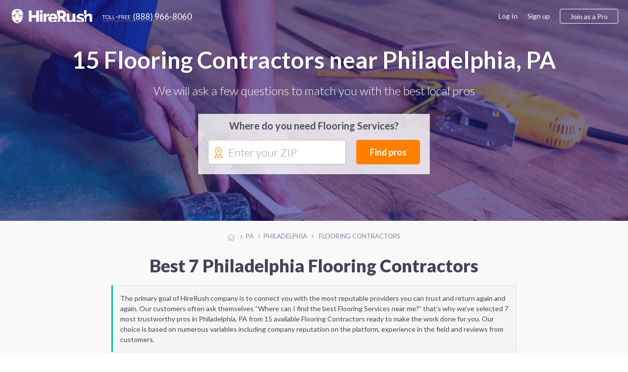

--- FILE ---
content_type: text/html; charset=UTF-8
request_url: https://philadelphia.hirerush.com/flooring
body_size: 17952
content:
<!DOCTYPE html>

<html lang="en" prefix="og: http://ogp.me/ns# fb: http://ogp.me/ns/fb# business: http://ogp.me/ns/business#">

<head>
    <meta name="getlinko-verify-code" content="getlinko-verify-51a3879e7d1a98063ed86bcff9684b7791a98250"/>
	<meta charset="UTF-8" />
	<meta name="viewport" content="width=device-width, initial-scale=1.0, minimum-scale=1">
		<link href="https://www.hirerush.com/css/angular-material.css?v410" type="text/css" rel="stylesheet" media="screen" />
<link href="https://www.hirerush.com/css/site-style.css?v410" type="text/css" rel="stylesheet" media="screen" />
  		<script type="text/javascript" src="https://www.hirerush.com/js/topscripts.js?v410"></script>
		<script src="/js/routing?callback=fos.Router.setData"></script>
			<link href="https://plus.google.com/+HireRush" rel="publisher">
	  <title>Flooring Companies Philadelphia, PA January 2026 | HireRush.com</title>
  	<link rel="apple-touch-icon" sizes="57x57" href="/bundles/theme/images/favicon/apple-touch-icon-57x57.png"/><link rel="apple-touch-icon" sizes="60x60" href="/bundles/theme/images/favicon/apple-touch-icon-60x60.png"/><link rel="apple-touch-icon" sizes="72x72" href="/bundles/theme/images/favicon/apple-touch-icon-72x72.png"/><link rel="apple-touch-icon" sizes="76x76" href="/bundles/theme/images/favicon/apple-touch-icon-76x76.png"/><link rel="apple-touch-icon" sizes="114x114" href="/bundles/theme/images/favicon/apple-touch-icon-114x114.png"/><link rel="apple-touch-icon" sizes="120x120" href="/bundles/theme/images/favicon/apple-touch-icon-120x120.png"/><link rel="apple-touch-icon" sizes="144x144" href="/bundles/theme/images/favicon/apple-touch-icon-144x144.png"/><link rel="apple-touch-icon" sizes="152x152" href="/bundles/theme/images/favicon/apple-touch-icon-152x152.png"/><link rel="apple-touch-icon" sizes="180x180" href="/bundles/theme/images/favicon/apple-touch-icon-180x180.png"/><link rel="icon" type="image/png" href="/bundles/theme/images/favicon/favicon-32x32.png" sizes="32x32"/><link rel="icon" type="image/png" href="/bundles/theme/images/favicon/favicon-194x194.png" sizes="194x194"/><link rel="icon" type="image/png" href="/bundles/theme/images/favicon/favicon-96x96.png" sizes="96x96"/><link rel="icon" type="image/png" href="/bundles/theme/images/favicon/android-chrome-192x192.png" sizes="192x192"/><link rel="icon" type="image/png" href="/bundles/theme/images/favicon/favicon-16x16.png" sizes="16x16"/><link rel="manifest" href="/bundles/theme/images/favicon/manifest.json"/><meta name="msapplication-TileColor" content="#27ae60"/><meta name="msapplication-TileImage" content="/bundles/theme/images/favicon/mstile-144x144.png"/><meta name="theme-color" content="#ffffff"/>	  <link rel="canonical" href="https://philadelphia.hirerush.com/flooring"/>
	<meta name="description" content="15 Floor contractors on HireRush.com are ready to be hired. We help you find the best floor companies in Philadelphia, PA. Get quotes to choose a floor contractor in Philadelphia, PA - last update January 2026"/>
	<script>
  (function(i,s,o,g,r,a,m){i['GoogleAnalyticsObject']=r;i[r]=i[r]||function(){
  (i[r].q=i[r].q||[]).push(arguments)},i[r].l=1*new Date();a=s.createElement(o),
  m=s.getElementsByTagName(o)[0];a.async=1;a.src=g;m.parentNode.insertBefore(a,m)
  })(window,document,'script','//www.google-analytics.com/analytics.js','ga');

    ga('create', 'UA-63470841-2', 'auto');
    ga('send', 'pageview');

</script>
<!-- Begin Inspectlet Embed Code -->
<script type="text/javascript" id="inspectletjs">
window.__insp = window.__insp || [];
__insp.push(['wid', 279885803]);
(function() {
function ldinsp()
{if(typeof window.__inspld != "undefined") return; window.__inspld = 1; var insp = document.createElement('script'); insp.type = 'text/javascript'; insp.async = true; insp.id = "inspsync"; insp.src = ('https:' == document.location.protocol ? 'https' : 'http') + '://cdn.inspectlet.com/inspectlet.js'; var x = document.getElementsByTagName('script')[0]; x.parentNode.insertBefore(insp, x); }
;
setTimeout(ldinsp, 500); document.readyState != "complete" ? (window.attachEvent ? window.attachEvent('onload', ldinsp) : window.addEventListener('load', ldinsp, false)) : ldinsp();
})();
</script>
<!-- End Inspectlet Embed Code -->
<!-- End Piwik Code -->

</head>
<body data-ng-app="listingApp" data-ng-controller="listingController" class="ads-listing zip-header construction flooring">

<iframe src="https://www.hirerush.com/storage/task_get" frameborder="0" id="local_s_iframe" style="display: none" data="https://www.hirerush.com"></iframe>
<div class="content" id="ng-controller"  data-ng-cloak data-layout="column" data-flex>
  <div data-ng-if="mobileView || 'full' == 'mobile'">
			<md-sidenav class="md-sidenav-left" md-component-id="mobile-menu" ng-cloak>
		<md-content data-layout="column">
			<mobile-menu view="menu_dashboard" gscb="get_started" togle="toggle_mobile_menu"></mobile-menu>
			<script type="text/ng-template" id="/mobile_menu.html">
				<div data-ng-class="{'bg-30 p-20': info.user_role != 'annon'}" data-layout="row" data-layout-align="space-between start">
					<div ng-if="info.user_role != 'annon'" data-flex>
						<span class="lh-12 f-18 text-700 d-inblock pr-20" ng-bind="dashboard_name()"></span><br/>
						<span ng-if="info.user_role == 'provider'" class="f-14 bg-10 p-5 mt-10 d-inblock rad-4">ID: <span ng-bind="info.profile.id"></span></span>
					</div>
					<div class="mobile-close" data-ng-class="{'annon': info.user_role == 'annon'}" ng-click="$ctrl.togle()"><md-icon class="w-22 grey" md-svg-icon="g:cross-out"></md-icon></div>
				</div>
			
						
				<ul class="aside-menu p-20 account-menu provider" data-ng-click="$ctrl.togle()" ng-if="info.user_role == 'provider'">
					<li class="aside-child {{ item.class }}" ng-repeat="item in info.mobile_menu.provider">
						<a class="ellipsis" ng-href="{{getLink(item)}}">
							<span class="{{item.icon}}"></span>
							{{item.title}}
							<span class="menu-notify" data-ng-show="(item.title == 'Incoming Leads') && (info.notification.itasks !=false)"><span data-ng-bind="info.notification.itasks"></span></span>
							<span class="menu-notify" data-ng-show="(item.title == 'Inbox Messages') && (info.notification.messages !=false)"><span data-ng-bind="info.notification.messages"></span></span>
						</a>
					</li>
				</ul>
				<ul class="aside-menu p-20 account-menu taskowner" data-ng-click="$ctrl.togle()" ng-if="info.user_role != 'annon'">
					<li data-ng-repeat="item in info.mobile_menu.taskowner">
						<a data-ng-href="{{getLink(item)}}" class="ellipsis"><span class="{{item.icon}}"></span>{{item.title}}</a>
					</li>
				</ul>
				<ul class="aside-menu p-20 account-menu taskowner" data-ng-click="$ctrl.togle()" ng-if="info.user_role == 'annon'">
					<li data-ng-repeat="item in info.mobile_menu.annon">
						<a data-ng-href="{{getLink(item)}}" class="ellipsis"><span class="{{item.icon}}"></span>{{item.title}}</a>
					</li>
				</ul>
						
				<ul class="aside-menu p-20 text-up" data-ng-click="$ctrl.togle()">
					<li class="aside-parent" data-ng-repeat="item in info.mobile_menu.generic">
						<a data-ng-href="{{getLink(item)}}" class="ellipsis">{{item.title}}</a>
					</li>
				</ul>
					
				<div class="p-20" ng-if="info.user_role != 'provider'">
					<a class="btn btn-orange text-up text-500 w-100 f-18 h-60 mt-10" data-ng-click="$ctrl.gscb('categories')" >Join as a professional</a>
				</div>
						
			
			</script>
		</md-content>
	</md-sidenav>

	</div>
		<div data-hide-xs data-hide-sm data-ng-if="fullView || 'full' == 'full'">
							
<div data-activate-on-display data-selector="'.fixed-appear'" data-offset="30" data-trigger="show_fixed_navbar" data-woffset="true">
	<div ng-show="show_fixed_navbar" class="navbar-fixed animated  ngfadeIn fadeIn ngAMiddle" data-layout="row" data-layout-align="space-between center">
		<div class="navbar-left" data-layout="row" data-layout-align="start center">
			<a class="text-white logo mr-20" href="https://www.hirerush.com/"><md-icon class="mr-10 w-30 white" md-svg-icon="g:logo-head-full"></md-icon><md-icon class="w-130 white" md-svg-icon="g:label"></md-icon></a>
			<a class="btn-toll f-17 text-white" data-hide-xs data-hide-sm href="tel:+18889668060"><span class="toll-free mr-5">toll-free</span><span class="vmiddle">(888) 966-8060</span></a>
		</div>
		<div data-hide-xs data-hide-sm data-flex-md="40" data-flex-gt-md="35" class="top-search">
			<category-suggest data-btnclasses="flex-xs-100 flex-30" data-classes="input-group flex-xs-100 flex-70" data-placeholder="Service or keywords" data-layout="row" data-layout-align="space-between center" data-layout-wrap>
	<p ng-if="$parent.$ctrl.data.error_state" class="smart-error animated ngfadeIn">Please search for a service</p>
	<button class="btn btn-orange btn-input f-17 text-up w-100 h-40" data-ng-click="$parent.$ctrl.action()">Find pros</button>
</category-suggest>
		</div>
	</div>
</div>
  				</div>
			<div class="global-content" data-flex="noshrink">
			<div class="navbar-transp">
	
<script type="text/ng-template" id="/menu/navbar.html">
<div ng-switch="model.ui.user_role" ng-if="!(model.loading || model.mobileView)">
	<div ng-switch-when="taskowner">
		<ng-include src="'/menu/navbar/taskowner.html'"></ng-include>
	</div>
	<div ng-switch-when="provider">
		<ng-include src="'/menu/navbar/provider.html'"></ng-include>
	</div>
	<div ng-switch-default>
		<ng-include src="'/menu/navbar/annon.html'"></ng-include>
	</div>
</div>
</script>
<script type="text/ng-template" id="/menu/navbar/taskowner.html">
<div class="taskowner-menu">
	<a href="https://www.hirerush.com/user/dd/taskowner/mytasks/list/active">My requests</a>
	<a href="https://www.hirerush.com/user/dd/account/settings">Settings</a>
	<a href="https://www.hirerush.com/all-categories">Find professionals</a>
</div>
</script>
<script type="text/ng-template" id="/menu/navbar/provider.html">
	<div class="provider-menu">
		<a href="https://www.hirerush.com/user/dd/" ui-sref-active="active" ng-class="{'active': ('dh'|isState) }">Dashboard</a>
		<a href="https://www.hirerush.com/user/dd/provider/leads/list/incoming" ng-class="{'active': ('provider.leads'|includedByState) }">Incoming Leads<span class="menu-notify f-12 text-white text-700 ml-5"  data-ng-show="model.ui.notification.itasks > 0" ng-bind="model.ui.notification.itasks"></span></a>
		<a href="https://www.hirerush.com/user/dd/provider/business/profile" ui-sref-active="active" ng-class="{'active': ('provider.business'|includedByState) || ('provider.pro'|includedByState) }">Business Profile<span ng-class="$ctrl.plan_label_class()" data-ng-show="model.ui.profile.current_plan != 'basic'" ng-bind="$ctrl.plan_label()" class="menu-label"></span></a>
		<a href="https://www.hirerush.com/user/dd/provider/promote/widgets" ui-sref-active="active" ng-class="{'active': ('provider.promote'|includedByState) }">Promote</a>
		<a href="https://www.hirerush.com/user/dd/provider/payments/dash" ui-sref-active="active" ng-class="{'active': ('provider.payments'|includedByState) || ('provider.payments-setup'|includedByState) }">Payments</a>
		<a href="https://www.hirerush.com/user/dd/provider/inbox-messages" ui-sref-active="active" ng-class="{'active': ('provider.inbox'|includedByState) }">Inbox<span class="menu-notify f-14 text-red text-700 ml-5" data-ng-show="model.ui.notification.messages > 0" ng-bind="model.ui.notification.messages"></span></a>
		<a href="https://www.hirerush.com/user/dd/account/settings" ui-sref-active="active" ng-class="{'active': ('account.settings'|includedByState) || ('account.notification'|includedByState) }">Settings</a>
	</div>
</script>
<script type="text/ng-template" id="/menu/navbar/annon.html">
	<a class="btn-toll f-17 text-grey" data-hide-xs data-hide-sm href="tel:+18889668060"><span class="toll-free mr-5">toll-free</span><span class="vmiddle">(888) 966-8060</span></a>
</script>

	<div class="navbar-main " data-ng-cloak data-layout="row" data-layout-align-xs="center center" data-layout-align-sm="center center" data-layout-align="space-between center">
		<div data-layout="row" data-layout-align="start center" class="navbar-left">
			<div itemscope itemtype="http://schema.org/WebSite">
				<meta itemprop="name" content="HireRush">
				<a class="nav-brand mr-20" itemprop="url" href="https://www.hirerush.com/">
					<md-icon class="w-30 mr-5 normal" md-svg-icon="g:logo-head"></md-icon>
					<md-icon class="w-30 mr-5 transp" md-svg-icon="g:logo-head-full"></md-icon>
					<md-icon class="w-130" md-svg-icon="g:label"></md-icon>
				</a>
			</div>
			<menu-role-based></menu-role-based>
		</div>
		<button type="button" class="p-0 call-menu" data-ng-click="toggle_mobile_menu()" data-ng-show="mobileView || 'full' == 'mobile'">
			<md-icon class="w-30" md-svg-icon="g:menu-hamburger"></md-icon>
			<span class="menu-notify" data-ng-show="notifs().all != false && notifs().all"><span data-ng-bind="notifs().all"></span></span>
		</button>
		<div data-hide-xs data-hide-sm data-ng-show="fullView || 'full' == 'full'">
							<script type="text/ng-template" id="/menu_builder.html">
	<div data-ng-if="info.logged == false" data-layout-align="end center" data-layout="row" class="menu-right">
		<a class="grey-80 f-16 mr-20" href="https://www.hirerush.com/user/login">Log In</a>
		<a class="grey-80 f-16 mr-20" href="https://www.hirerush.com/signup">Sign up</a>
		<a class="btn btn-border btn-border-orange btn-join h-40 f-16 pl-20 pr-20 text-500" data-ng-click="$ctrl.gscb('categories')">Join as a Pro</a>
	</div>
	<div data-ng-if="info.logged == true" data-layout-align="end center" data-layout="row" class="h-100">
	
		<div class="user-mdmenu">
			<md-button data-layout="row" data-layout-align="start center" aria-label="Hirerush User menu" class="account-parent" data-hide-xs data-hide-sm data-ng-click="$mdOpenMenu($event)">
				<liip-img class="mr-10" preset="'userpic_thumb'" source="info.profile.userpic"></liip-img>
				<span class="ellipsis vbottom username text-700" ng-class="{'hide-md': info.user_role == 'provider'}" ng-bind="dashboard_name()"></span>
				<md-icon class="grey-80 w-14" md-svg-icon="g:arrow-down"></md-icon>
			</md-button>

			<div class="user-dropdown" data-ng-mouseleave="close_on_mouseleave()" ng-switch="info.user_role">
				<div ng-switch-when="provider">
					<div data-layout="row" data-layout-align="start center" class="p-20 b-bottom">
						<div data-flex="noshrink" class="text-center">
						<a href="{{ generateLink( {'type': 'route', 'name':'dashboard_loader', 'ra':{'whatever': '/' } }) }}"><liip-img preset="'small_logo'" source="info.profile.userpic"></liip-img></a><br/>
							<span class="drop-id">ID: {{info.profile.id}}</span>
						</div>
						<div class="pl-20 pr-20">
							<p><a href="{{ generateLink( {'type': 'route', 'name':'dashboard_loader', 'ra':{'whatever': '/' } }) }}" class="f-16 text-700 grey-dark pr-30" ng-bind="dashboard_name()"></a></p>
							<p class="mb-15 nowrap">
								<span class="vmiddle"><svg-star score="info.profile.score"></svg-star></span>
								<span class="text-star vtop f-20 text-700 ml-10" ng-class="{'grey-50': (info.profile.score == 0)}">{{info.profile.score}}</span>
							</p>
							<a class="btn btn-green pl-20 pr-20 h-30" href="{{generateLink(info.link_list['View profile'])}}"><span><md-icon class="mr-5 mb-3 w-14 white" md-svg-icon="g:male-user"></md-icon></span>View profile</a>
						</div>
					</div>
					<div class="switch-area pl-20 pr-20 pt-10 pb-10">
						<nav class="drop-nav text-right" data-layout="row" data-layout-align="end center">
							<a ng-if="info.link_list.Admin" href="{{generateLink(info.link_list['Admin'])}}">Admin menu</a>
							<a href="{{generateLink(info.link_list['Log out'])}}">Log out</a>
						</nav>
					</div>
				</div>
				<div ng-switch-when="taskowner">
					<div data-layout="row" data-layout-align="start center" class="p-20 b-bottom">
						<div data-flex="noshrink" class="text-center mr-20">
						
							<img src="https://philadelphia.hirerush.com/media/cache/small_logo/bundles/theme/images/no-profile.png"/>
						</div>
						<div data-flex="nogrow" class="pr-20">
							<p class="f-16 pr-30 ellipsis" ng-bind="dashboard_name()"></p>
							<a class="btn btn-border btn-border-green pl-20 pr-20 h-30" href="https://www.hirerush.com/user#/account/info"><md-icon class="mr-5 green w-14" md-svg-icon="g:filters"></md-icon>Settings</a>
							
						</div>
					</div>
					<div class="switch-area pl-20 pr-20 pt-10 pb-10">
						<nav class="drop-nav text-right" data-layout="row" data-layout-align="end center">
							<a class="pointer" data-ng-if="info.profile === false" data-ng-click="getRoute({type: 'route', name: 'gs_homepage', ra: {whatever : '/profile/services'}})">Join as a Pro</a>
							<a href="{{generateLink(info.link_list['Log out'])}}">Log out</a>
						</nav>
					</div>
				</div>
			</div>
		</div>
	
	</div>
</script>

<menu-builder view="menu_dashboard" gscb="get_started"></menu-builder>


					</div>
	</div>
</div>
			
			<section class="hero-section bg-category construction" style="background-image: url(https://www.hirerush.com/bundles/theme/images/profiles/flooring.jpg?v410);" data-layout-align="center center" data-layout="column">
				
	<div class="wrapper text-center text-white">
		<h1 class="text-shadow f-48 mt-0 mb-20">
							15 Flooring Contractors near Philadelphia, PA
					</h1>
		<p class="text-300 f-24 mb-30">We will ask a few questions to match you with the best local pros</p>
		<div class="header-form-wrap list-form" data-flex-xs="100" data-flex-sm="70" data-flex-offset-sm="15" data-flex-md="50" data-flex-offset-md="25" data-flex-gt-md="40" data-flex-offset-gt-md="30">
			<p class="text-700 text-grey f-20 mb-15">Where do you need Flooring Services?</p>
		
<task-zip data-input-placeholder="Enter your ZIP" data-btnclasses="[&#039;flex-xs-100&#039;, &#039;flex-30&#039;]" data-cont-class="input-group flex-xs-100 flex-65" data-category="flooring" data-category-name="Flooring Contractors" data-type-page="listing">
		<div class="smart-zip" id="zip-selection" data-widget="task-new">
			<md-icon class="orange w-22" md-svg-icon="g:mapmarker"></md-icon>
			<autoc-field>
				<button class="btn btn-orange btn-input f-18 w-100 h-50" data-ng-click="$parent.$ctrl.parentCtrl.find_pros()">Find pros</button>
			</autoc-field>
		</div>
</task-zip>


		</div>
	</div>
</section>
	<div class="bcr-center text-center">
			<div id="breadcrumbs" class="w-100 mt-20 mb-20">
	<span class="bcs btn-breadcrumb" itemscope itemtype="http://data-vocabulary.org/Breadcrumb" itemref="bc-1">
		<a href="//www.hirerush.com/" itemprop="url">
			<md-icon class="w-14 silver vtop mt-5" md-svg-icon="g:home"></md-icon>
			<span itemprop="title" class="hide">Home</span>
		</a>
	</span>
			<span class="bcs btn-breadcrumb" itemprop="child" itemscope itemtype="http://data-vocabulary.org/Breadcrumb" id="bc-1" itemref="bc-2">
		<a href="//www.hirerush.com/PA/service" itemprop="url">
		  <span itemprop="title">PA</span>
		</a>
	</span>
					<span class="bcs btn-breadcrumb" itemprop="child" itemscope itemtype="http://data-vocabulary.org/Breadcrumb" id="bc-2" >
		<a href="/" itemprop="url">
		  <span itemprop="title">Philadelphia</span>
		</a>
	</span>
													<span itemprop="title" class="bcs btn-breadcrumb bcs-current" itemprop="child" itemscope itemtype="http://data-vocabulary.org/Breadcrumb" id="bc-3" itemref="bc-4">
			Flooring Contractors
		</span>
	</div>


	</div>
    				<div class="wrapper p-none-xs">

							
	<h2 class="f-36 f-30-xs text-center text-900 mt-10 mb-20 mt-20-xs mb-20-xs pr-20 pl-20 text-left-xs">
		Best 7 Philadelphia Flooring Contractors
	</h2>

	<p class="b-all bg-20 p-15 mb-20 lh-15 grey-dark pretext" data-flex-xs="100" data-flex-sm="90" data-flex-md="80" data-flex="70" data-flex-offset-sm="5" data-flex-offset-md="10" data-flex-offset-gt-md="15">The primary goal of HireRush company is to connect you with the most reputable providers you can trust and return again and again. Our customers often ask themselves “Where can I find the best Flooring Services near me?” that’s why we’ve selected 7 most trustworthy pros in Philadelphia, PA from 15 available Flooring Contractors ready to make the work done for you. Our choice is based on numerous variables including company reputation on the platform, experience in the field and reviews from customers.</p>


	<div class="profiles-listing hr-block mb-30" data-flex-xs="100" data-flex-sm="90" data-flex-md="80" data-flex="70" data-flex-offset-sm="5" data-flex-offset-md="10" data-flex-offset-gt-md="15">
		
									



<div class="item item-pr basic" id="profile-14877" itemscope itemtype="http://schema.org/LocalBusiness" itemid="https://www.hirerush.com/profile/yong-general-contractor-llc-14877" data-order="10">
	<div class="p-20" data-layout="row" data-layout-wrap data-layout-align="space-between start">
		<div data-flex-xs="100" data-flex>
			<h4 itemprop="name" class="mt-0">
				<a href="https://www.hirerush.com/profile/yong-general-contractor-llc-14877" class="vmiddle text-grey text-700 f-18" itemprop="url">
					Yong General Contractor LLC
				</a>
							</h4>
			<div class="item-rating " data-flex>
									<div class="star-rate d-inblock" itemprop="aggregateRating" itemscope itemtype="https://schema.org/AggregateRating">
  <meta itemprop="bestRating" content="5">
  <meta itemprop="worstRating" content="0">
  <meta itemprop="reviewCount" content="1">
  <span itemprop="ratingValue" class="star-review-count grey-80 text-900 f-17 vmiddle">5</span>
	<div class="rating-container f-18 rating-gly-star" data-content="">
		<div class="rating-stars" data-content="" style="width: 100%"></div>
  </div> 
</div>

					<a class="ml-10 f-14" href="https://www.hirerush.com/profile/yong-general-contractor-llc-14877#pr-nav-reviews">1 reviews</a>
							</div>
			<p class="pr-20 f-15 lh-15 mt-10 mb-0 f-14-xs p-none-xs">
				Home Remodeling, Paint , Tile Work, Siding , Roofing , Floor, Kitchen and Bathroom. <a href="https://www.hirerush.com/profile/yong-general-contractor-llc-14877">View more</a>
			</p>
		</div>
					<div data-hide-xs data-flex="nogrow">
				<div class="item-pic" data-flex="none">
					<a href="https://www.hirerush.com/profile/yong-general-contractor-llc-14877" itemprop="url" >
						<img itemprop="image" src="https://philadelphia.hirerush.com/media/cache/listing_pic/uploads/imgs/profiles//companyprofile/14000/14877//userpic/65f8dfd3dd3d06.16637799.jpg" alt="Yong General Contractor LLC">
					</a>
				</div>
			</div>
			</div>
	<div class="item-bottom b-bottom-silver-40 silver-10 pl-20 pr-20 pt-10 pb-10" data-layout="row" data-layout-align="space-between center" data-layout-wrap>
		<div data-flex-xs="100" data-flex class="grey-80 f-14">
						<div class="vmiddle ellipsis d-inblock mr-10" itemprop="address" itemscope itemtype="http://schema.org/PostalAddress">
				<md-icon class="w-16 green mr-5" md-svg-icon="g:home-fill"></md-icon>
													<span class="vmiddle ellipsis">&nbsp;116 Main Street, Logan Township, Bridgeport, NJ</span>
										</div>
				<div class="d-inblock vmiddle mr-10">
					<md-icon class="w-16 green mr-5" md-svg-icon="g:check-marker"></md-icon>

					
						<span class="vmiddle">General Contractors <span class="f-12">•</span> </span>

					
						<span class="vmiddle">Tile Contractors <span class="f-12">•</span> </span>

					
						<span class="vmiddle">Flooring Contractors</span>

					
				</div>
							</div>
		<div data-flex-xs="100" data-flex="nogrow" class="text-center-xs mt-10-xs">
			<button data-ng-click="smft('flooring', 'Flooring Contractors', true)" class="btn btn-green pl-20 pr-20 h-30 f-14 w-100">Request a quote</button>
		</div>
	</div>

</div>

						
									



<div class="item item-pr basic" id="profile-10798" itemscope itemtype="http://schema.org/LocalBusiness" itemid="https://www.hirerush.com/profile/express-home-services-10798" data-order="9">
	<div class="p-20" data-layout="row" data-layout-wrap data-layout-align="space-between start">
		<div data-flex-xs="100" data-flex>
			<h4 itemprop="name" class="mt-0">
				<a href="https://www.hirerush.com/profile/express-home-services-10798" class="vmiddle text-grey text-700 f-18" itemprop="url">
					Express Home Services
				</a>
							</h4>
			<div class="item-rating " data-flex>
									<div class="star-rate d-inblock" itemprop="aggregateRating" itemscope itemtype="https://schema.org/AggregateRating">
  <meta itemprop="bestRating" content="5">
  <meta itemprop="worstRating" content="0">
  <meta itemprop="reviewCount" content="5">
  <span itemprop="ratingValue" class="star-review-count grey-80 text-900 f-17 vmiddle">5</span>
	<div class="rating-container f-18 rating-gly-star" data-content="">
		<div class="rating-stars" data-content="" style="width: 100%"></div>
  </div> 
</div>

					<a class="ml-10 f-14" href="https://www.hirerush.com/profile/express-home-services-10798#pr-nav-reviews">5 reviews</a>
							</div>
			<p class="pr-20 f-15 lh-15 mt-10 mb-0 f-14-xs p-none-xs">
				Express Home Services has an unparalleled reputation for customer service and quality craftsmanship resulting from our unique service and quality systems. Look here to learn more about our history, goals, and opportunities. <a href="https://www.hirerush.com/profile/express-home-services-10798">View more</a>
			</p>
		</div>
					<div data-hide-xs data-flex="nogrow">
				<div class="item-pic" data-flex="none">
					<a href="https://www.hirerush.com/profile/express-home-services-10798" itemprop="url" >
						<img itemprop="image" src="https://philadelphia.hirerush.com/media/cache/listing_pic/uploads/imgs/profiles//companyprofile/10000/10798//userpic/5c62e3e63e4e08.03353666.png" alt="Express Home Services">
					</a>
				</div>
			</div>
			</div>
	<div class="item-bottom b-bottom-silver-40 silver-10 pl-20 pr-20 pt-10 pb-10" data-layout="row" data-layout-align="space-between center" data-layout-wrap>
		<div data-flex-xs="100" data-flex class="grey-80 f-14">
						<div class="vmiddle ellipsis d-inblock mr-10" itemprop="address" itemscope itemtype="http://schema.org/PostalAddress">
				<md-icon class="w-16 green mr-5" md-svg-icon="g:home-fill"></md-icon>
													<span class="vmiddle ellipsis">&nbsp;25 E Townline Rd, Vernon Hills, IL 60061</span>
										</div>
				<div class="d-inblock vmiddle mr-10">
					<md-icon class="w-16 green mr-5" md-svg-icon="g:check-marker"></md-icon>

					
						<span class="vmiddle">General Contractors <span class="f-12">•</span> </span>

					
						<span class="vmiddle">Handyman <span class="f-12">•</span> </span>

					
						<span class="vmiddle">House Cleaning</span>

					
				</div>
							</div>
		<div data-flex-xs="100" data-flex="nogrow" class="text-center-xs mt-10-xs">
			<button data-ng-click="smft('flooring', 'Flooring Contractors', true)" class="btn btn-green pl-20 pr-20 h-30 f-14 w-100">Request a quote</button>
		</div>
	</div>

</div>

						
									



<div class="item item-pr basic" id="profile-14629" itemscope itemtype="http://schema.org/LocalBusiness" itemid="https://www.hirerush.com/profile/ctr-builder-group-llc-14629" data-order="9">
	<div class="p-20" data-layout="row" data-layout-wrap data-layout-align="space-between start">
		<div data-flex-xs="100" data-flex>
			<h4 itemprop="name" class="mt-0">
				<a href="https://www.hirerush.com/profile/ctr-builder-group-llc-14629" class="vmiddle text-grey text-700 f-18" itemprop="url">
					C&amp;R Associate Builders
				</a>
							</h4>
			<div class="item-rating " data-flex>
									<div class="star-rate d-inblock" itemprop="aggregateRating" itemscope itemtype="https://schema.org/AggregateRating">
  <meta itemprop="bestRating" content="5">
  <meta itemprop="worstRating" content="0">
  <meta itemprop="reviewCount" content="1">
  <span itemprop="ratingValue" class="star-review-count grey-80 text-900 f-17 vmiddle">2</span>
	<div class="rating-container f-18 rating-gly-star" data-content="">
		<div class="rating-stars" data-content="" style="width: 40%"></div>
  </div> 
</div>

					<a class="ml-10 f-14" href="https://www.hirerush.com/profile/ctr-builder-group-llc-14629#pr-nav-reviews">1 reviews</a>
							</div>
			<p class="pr-20 f-15 lh-15 mt-10 mb-0 f-14-xs p-none-xs">
				C& R Assoc Builder is a one stop shop company for all your needs around the house we specialize in Kitchens Baths Basements Electrical Plumbing and even Landscaping services no need to call all different contractors todo your project we do it all. <a href="https://www.hirerush.com/profile/ctr-builder-group-llc-14629">View more</a>
			</p>
		</div>
					<div data-hide-xs data-flex="nogrow">
				<div class="item-pic" data-flex="none">
					<a href="https://www.hirerush.com/profile/ctr-builder-group-llc-14629" itemprop="url" >
						<img itemprop="image" src="https://philadelphia.hirerush.com/media/cache/listing_pic/uploads/imgs/profiles//companyprofile/14000/14629//userpic/663364adb61062.63554960.png" alt="C&amp;R Associate Builders">
					</a>
				</div>
			</div>
			</div>
	<div class="item-bottom b-bottom-silver-40 silver-10 pl-20 pr-20 pt-10 pb-10" data-layout="row" data-layout-align="space-between center" data-layout-wrap>
		<div data-flex-xs="100" data-flex class="grey-80 f-14">
						<div class="vmiddle ellipsis d-inblock mr-10" itemprop="address" itemscope itemtype="http://schema.org/PostalAddress">
				<md-icon class="w-16 green mr-5" md-svg-icon="g:home-fill"></md-icon>
													<span class="vmiddle ellipsis">&nbsp;1977 N Olden Ave, Ewing Township, NJ 08618</span>
										</div>
				<div class="d-inblock vmiddle mr-10">
					<md-icon class="w-16 green mr-5" md-svg-icon="g:check-marker"></md-icon>

					
						<span class="vmiddle">General Contractors <span class="f-12">•</span> </span>

					
						<span class="vmiddle">Tile Contractors <span class="f-12">•</span> </span>

					
						<span class="vmiddle">Plumber</span>

					
				</div>
							</div>
		<div data-flex-xs="100" data-flex="nogrow" class="text-center-xs mt-10-xs">
			<button data-ng-click="smft('flooring', 'Flooring Contractors', true)" class="btn btn-green pl-20 pr-20 h-30 f-14 w-100">Request a quote</button>
		</div>
	</div>

</div>

						
									



<div class="item item-pr basic" id="profile-5367" itemscope itemtype="http://schema.org/LocalBusiness" itemid="https://www.hirerush.com/profile/creative-flooring-solutions-inc-5367" data-order="9">
	<div class="p-20" data-layout="row" data-layout-wrap data-layout-align="space-between start">
		<div data-flex-xs="100" data-flex>
			<h4 itemprop="name" class="mt-0">
				<a href="https://www.hirerush.com/profile/creative-flooring-solutions-inc-5367" class="vmiddle text-grey text-700 f-18" itemprop="url">
					Creative Flooring Solutions, Inc
				</a>
							</h4>
			<div class="item-rating " data-flex>
									<div class="star-rate d-inblock" itemprop="aggregateRating" itemscope itemtype="https://schema.org/AggregateRating">
  <meta itemprop="bestRating" content="5">
  <meta itemprop="worstRating" content="0">
  <meta itemprop="reviewCount" content="1">
  <span itemprop="ratingValue" class="star-review-count grey-80 text-900 f-17 vmiddle">5</span>
	<div class="rating-container f-18 rating-gly-star" data-content="">
		<div class="rating-stars" data-content="" style="width: 100%"></div>
  </div> 
</div>

					<a class="ml-10 f-14" href="https://www.hirerush.com/profile/creative-flooring-solutions-inc-5367#pr-nav-reviews">1 reviews</a>
							</div>
			<p class="pr-20 f-15 lh-15 mt-10 mb-0 f-14-xs p-none-xs">
				We are a full service flooring company, specializing in Commercial and Residential installations. From sales to installation and repairs we've got you covered. All of our installers are "in house" so we know who is coming into your home. All of our installers have over 10 years exp and take pride in their work, so you can take pride in your home. <a href="https://www.hirerush.com/profile/creative-flooring-solutions-inc-5367">View more</a>
			</p>
		</div>
					<div data-hide-xs data-flex="nogrow">
				<div class="item-pic" data-flex="none">
					<a href="https://www.hirerush.com/profile/creative-flooring-solutions-inc-5367" itemprop="url" >
						<img itemprop="image" src="https://philadelphia.hirerush.com/media/cache/listing_pic/uploads/imgs/profiles//companyprofile/5000/5367//userpic/59a9bfd715ddb6.61042054.png" alt="Creative Flooring Solutions, Inc">
					</a>
				</div>
			</div>
			</div>
	<div class="item-bottom b-bottom-silver-40 silver-10 pl-20 pr-20 pt-10 pb-10" data-layout="row" data-layout-align="space-between center" data-layout-wrap>
		<div data-flex-xs="100" data-flex class="grey-80 f-14">
						<div class="vmiddle ellipsis d-inblock mr-10" itemprop="address" itemscope itemtype="http://schema.org/PostalAddress">
				<md-icon class="w-16 green mr-5" md-svg-icon="g:home-fill"></md-icon>
													<span class="vmiddle ellipsis">&nbsp;35 Fawn Ln, Levittown, PA 19055</span>
										</div>
				<div class="d-inblock vmiddle mr-10">
					<md-icon class="w-16 green mr-5" md-svg-icon="g:check-marker"></md-icon>

					
						<span class="vmiddle">Flooring Contractors</span>

					
				</div>
							</div>
		<div data-flex-xs="100" data-flex="nogrow" class="text-center-xs mt-10-xs">
			<button data-ng-click="smft('flooring', 'Flooring Contractors', true)" class="btn btn-green pl-20 pr-20 h-30 f-14 w-100">Request a quote</button>
		</div>
	</div>

</div>

						
									



<div class="item item-pr basic" id="profile-14696" itemscope itemtype="http://schema.org/LocalBusiness" itemid="https://www.hirerush.com/profile/hal-s-handyman-services-14696" data-order="8">
	<div class="p-20" data-layout="row" data-layout-wrap data-layout-align="space-between start">
		<div data-flex-xs="100" data-flex>
			<h4 itemprop="name" class="mt-0">
				<a href="https://www.hirerush.com/profile/hal-s-handyman-services-14696" class="vmiddle text-grey text-700 f-18" itemprop="url">
					Hal&#039;s Handyman Services
				</a>
							</h4>
			<div class="item-rating empty-stars" data-flex>
									<p class="m-0 f-14 grey-80">Be the first to <a class="pointer" data-ng-click="review_popup('hal-s-handyman-services-14696')">leave a review</a></p>
							</div>
			<p class="pr-20 f-15 lh-15 mt-10 mb-0 f-14-xs p-none-xs">
				I provide minor upgrades to your home including but not limited to Luxury Vinyl flooring Crown molding Shadowboxes Chair rail Baseboards Door casing Recessed lights in ceiling And more.. <a href="https://www.hirerush.com/profile/hal-s-handyman-services-14696">View more</a>
			</p>
		</div>
					<div data-hide-xs data-flex="nogrow">
				<div class="item-pic" data-flex="none">
					<a href="https://www.hirerush.com/profile/hal-s-handyman-services-14696" itemprop="url" >
						<img itemprop="image" src="https://philadelphia.hirerush.com/media/cache/listing_pic/uploads/imgs/profiles//companyprofile/14000/14696//userpic/64c68e20108625.12361369.jpeg" alt="Hal&#039;s Handyman Services">
					</a>
				</div>
			</div>
			</div>
	<div class="item-bottom b-bottom-silver-40 silver-10 pl-20 pr-20 pt-10 pb-10" data-layout="row" data-layout-align="space-between center" data-layout-wrap>
		<div data-flex-xs="100" data-flex class="grey-80 f-14">
						<div class="vmiddle ellipsis d-inblock mr-10" itemprop="address" itemscope itemtype="http://schema.org/PostalAddress">
				<md-icon class="w-16 green mr-5" md-svg-icon="g:home-fill"></md-icon>
													<span itemprop="addressRegion" class="vmiddle">Philadelphia, PA</span>
										</div>
				<div class="d-inblock vmiddle mr-10">
					<md-icon class="w-16 green mr-5" md-svg-icon="g:check-marker"></md-icon>

					
						<span class="vmiddle">Handyman <span class="f-12">•</span> </span>

					
						<span class="vmiddle">Flooring Contractors</span>

					
				</div>
							</div>
		<div data-flex-xs="100" data-flex="nogrow" class="text-center-xs mt-10-xs">
			<button data-ng-click="smft('flooring', 'Flooring Contractors', true)" class="btn btn-green pl-20 pr-20 h-30 f-14 w-100">Request a quote</button>
		</div>
	</div>

</div>

						
									



<div class="item item-pr basic" id="profile-2823" itemscope itemtype="http://schema.org/LocalBusiness" itemid="https://www.hirerush.com/profile/rodgers-plumbing-and-electrical-2823" data-order="7">
	<div class="p-20" data-layout="row" data-layout-wrap data-layout-align="space-between start">
		<div data-flex-xs="100" data-flex>
			<h4 itemprop="name" class="mt-0">
				<a href="https://www.hirerush.com/profile/rodgers-plumbing-and-electrical-2823" class="vmiddle text-grey text-700 f-18" itemprop="url">
					Rodgers Plumbing &amp; Electrical Svc
				</a>
							</h4>
			<div class="item-rating empty-stars" data-flex>
									<p class="m-0 f-14 grey-80">Be the first to <a class="pointer" data-ng-click="review_popup('rodgers-plumbing-and-electrical-2823')">leave a review</a></p>
							</div>
			<p class="pr-20 f-15 lh-15 mt-10 mb-0 f-14-xs p-none-xs">
				Rodgers Plumbing Electric speacilizing in electrical, plumbing, kitchen's and baths and basement renovations <a href="https://www.hirerush.com/profile/rodgers-plumbing-and-electrical-2823">View more</a>
			</p>
		</div>
					<meta itemprop="image" content="https://philadelphia.hirerush.com/media/cache/userpic_thumb/bundles/theme/images/noimage.png"/>
			</div>
	<div class="item-bottom b-bottom-silver-40 silver-10 pl-20 pr-20 pt-10 pb-10" data-layout="row" data-layout-align="space-between center" data-layout-wrap>
		<div data-flex-xs="100" data-flex class="grey-80 f-14">
						<div class="vmiddle ellipsis d-inblock mr-10" itemprop="address" itemscope itemtype="http://schema.org/PostalAddress">
				<md-icon class="w-16 green mr-5" md-svg-icon="g:home-fill"></md-icon>
													<span class="vmiddle ellipsis">&nbsp;24 N Bryn Mawr Ave, Bryn Mawr, PA 19010</span>
										</div>
				<div class="d-inblock vmiddle mr-10">
					<md-icon class="w-16 green mr-5" md-svg-icon="g:check-marker"></md-icon>

					
						<span class="vmiddle">Tile Contractors <span class="f-12">•</span> </span>

					
						<span class="vmiddle">General Contractors <span class="f-12">•</span> </span>

					
						<span class="vmiddle">Handyman</span>

					
				</div>
							</div>
		<div data-flex-xs="100" data-flex="nogrow" class="text-center-xs mt-10-xs">
			<button data-ng-click="smft('flooring', 'Flooring Contractors', true)" class="btn btn-green pl-20 pr-20 h-30 f-14 w-100">Request a quote</button>
		</div>
	</div>

</div>

						
									



<div class="item item-pr basic" id="profile-2824" itemscope itemtype="http://schema.org/LocalBusiness" itemid="https://www.hirerush.com/profile/blake-s-roofing-general-contracting-2824" data-order="7">
	<div class="p-20" data-layout="row" data-layout-wrap data-layout-align="space-between start">
		<div data-flex-xs="100" data-flex>
			<h4 itemprop="name" class="mt-0">
				<a href="https://www.hirerush.com/profile/blake-s-roofing-general-contracting-2824" class="vmiddle text-grey text-700 f-18" itemprop="url">
					Blake&#039;s Roofing &amp; General Contracting
				</a>
							</h4>
			<div class="item-rating " data-flex>
									<div class="star-rate d-inblock" itemprop="aggregateRating" itemscope itemtype="https://schema.org/AggregateRating">
  <meta itemprop="bestRating" content="5">
  <meta itemprop="worstRating" content="0">
  <meta itemprop="reviewCount" content="4">
  <span itemprop="ratingValue" class="star-review-count grey-80 text-900 f-17 vmiddle">4.6</span>
	<div class="rating-container f-18 rating-gly-star" data-content="">
		<div class="rating-stars" data-content="" style="width: 92%"></div>
  </div> 
</div>

					<a class="ml-10 f-14" href="https://www.hirerush.com/profile/blake-s-roofing-general-contracting-2824#pr-nav-reviews">4 reviews</a>
							</div>
			<p class="pr-20 f-15 lh-15 mt-10 mb-0 f-14-xs p-none-xs">
				Blake's Roofing & General Contracting is a family owned and operated business (2nd generation). Over 35 years of experience. We serve the Philadelphia, Bucks, and Montgomery County areas. Call Blake's for a quick response and free estimate. <a href="https://www.hirerush.com/profile/blake-s-roofing-general-contracting-2824">View more</a>
			</p>
		</div>
					<meta itemprop="image" content="https://philadelphia.hirerush.com/media/cache/userpic_thumb/bundles/theme/images/noimage.png"/>
			</div>
	<div class="item-bottom b-bottom-silver-40 silver-10 pl-20 pr-20 pt-10 pb-10" data-layout="row" data-layout-align="space-between center" data-layout-wrap>
		<div data-flex-xs="100" data-flex class="grey-80 f-14">
						<div class="vmiddle ellipsis d-inblock mr-10" itemprop="address" itemscope itemtype="http://schema.org/PostalAddress">
				<md-icon class="w-16 green mr-5" md-svg-icon="g:home-fill"></md-icon>
													<span class="vmiddle ellipsis">&nbsp;3411 Decatur St, Philadelphia, PA 19136</span>
										</div>
				<div class="d-inblock vmiddle mr-10">
					<md-icon class="w-16 green mr-5" md-svg-icon="g:check-marker"></md-icon>

					
						<span class="vmiddle">General Contractors <span class="f-12">•</span> </span>

					
						<span class="vmiddle">Flooring Contractors</span>

					
				</div>
							</div>
		<div data-flex-xs="100" data-flex="nogrow" class="text-center-xs mt-10-xs">
			<button data-ng-click="smft('flooring', 'Flooring Contractors', true)" class="btn btn-green pl-20 pr-20 h-30 f-14 w-100">Request a quote</button>
		</div>
	</div>

</div>

						
	</div>
	


			
							<p class="text-center mt-20 mb-30">
					<span scroll-to="more-prov" class="pointer f-16 text-green">More Flooring Contractors</span>
				</p>
					</div>
		
					<div class="bg-white pt-30 pb-30">
				<div class="wrapper p-none-xs">
					
	<h2 class="f-30 f-24-xs text-center mb-20 mt-0 text-900 grey-dark pl-20 pr-20">Recent Reviews</h2>
	<div data-layout="row" data-layout-wrap data-layout-align="space-around stretch" data-flex-md="80" data-flex-offset-md="10">
					<div class="p-15 flex-xs-100 flex-sm-50 flex-md-45 flex layout-column layout-align-stretch ">

				

<div data-layout="column" data-layout-align="space-between stretch" data-flex="noshrink" class="b-all-silver-40">
	<div data-layout="row" data-layout-wrap data-layout-align="space-between center" class="p-20">
		<div class="item-rating " data-flex="nogrow">
			<div class="star-rate d-inblock">
  <span class="star-review-count grey-80 text-900 f-17 vmiddle">5</span>
	<div class="rating-container f-18 rating-gly-star" data-content="">
		<div class="rating-stars" data-content="" style="width: 100%"></div>
  </div> 
</div>

		</div>
		<div class="grey-80 f-14">1 year ago</div>
		<p data-flex="100" class="f-15 lh-15 mt-10">Quick and professional! Fixed my leaky faucet in no time. Great service!</p>
		<p data-flex="100" class="text-right mb-0 text-700 f-14">William Huffman</p>
	</div>
	<div class="pt-10 pb-10 pl-20 pr-20 silver-10" data-flex="nogrow" data-layout="row" data-layout-align="start start">
					<img class="b-70" alt="Hired pro" src="https://philadelphia.hirerush.com/media/cache/userpic_thumb/uploads/imgs/profiles//companyprofile/10000/10798//userpic/5c62e3e63e4e08.03353666.png" />
							<div class="ml-10">
				<p class="text-up f-12 m-0">Review for:</p>
				<a href="https://www.hirerush.com/profile/express-home-services-10798" class="text-green f-16 text-700" title="">Express Home Services</a>
			</div>
			</div>
</div>



			</div>
					<div class="p-15 flex-xs-100 flex-sm-50 flex-md-45 flex layout-column layout-align-stretch ">

				

<div data-layout="column" data-layout-align="space-between stretch" data-flex="noshrink" class="b-all-silver-40">
	<div data-layout="row" data-layout-wrap data-layout-align="space-between center" class="p-20">
		<div class="item-rating " data-flex="nogrow">
			<div class="star-rate d-inblock">
  <span class="star-review-count grey-80 text-900 f-17 vmiddle">5</span>
	<div class="rating-container f-18 rating-gly-star" data-content="">
		<div class="rating-stars" data-content="" style="width: 100%"></div>
  </div> 
</div>

		</div>
		<div class="grey-80 f-14">1 year ago</div>
		<p data-flex="100" class="f-15 lh-15 mt-10">I'm so happy with Yong's services! The pricing was fair, and the quality of work was outstanding. It’s rare to find such a reliable and skilled handyman in the city - this guy is a gem!</p>
		<p data-flex="100" class="text-right mb-0 text-700 f-14">Danyell Renee</p>
	</div>
	<div class="pt-10 pb-10 pl-20 pr-20 silver-10" data-flex="nogrow" data-layout="row" data-layout-align="start start">
					<img class="b-70" alt="Hired pro" src="https://philadelphia.hirerush.com/media/cache/userpic_thumb/uploads/imgs/profiles//companyprofile/14000/14877//userpic/65f8dfd3dd3d06.16637799.jpg" />
							<div class="ml-10">
				<p class="text-up f-12 m-0">Review for:</p>
				<a href="https://www.hirerush.com/profile/yong-general-contractor-llc-14877" class="text-green f-16 text-700" title="">Yong General Contractor LLC</a>
			</div>
			</div>
</div>



			</div>
					<div class="p-15 flex-xs-100 flex-sm-50 flex-md-45 flex layout-column layout-align-stretch ">

				

<div data-layout="column" data-layout-align="space-between stretch" data-flex="noshrink" class="b-all-silver-40">
	<div data-layout="row" data-layout-wrap data-layout-align="space-between center" class="p-20">
		<div class="item-rating " data-flex="nogrow">
			<div class="star-rate d-inblock">
  <span class="star-review-count grey-80 text-900 f-17 vmiddle">5</span>
	<div class="rating-container f-18 rating-gly-star" data-content="">
		<div class="rating-stars" data-content="" style="width: 100%"></div>
  </div> 
</div>

		</div>
		<div class="grey-80 f-14">1 year ago</div>
		<p data-flex="100" class="f-15 lh-15 mt-10">Wonderful pros! I used their cleaning and handyman services. Everything was done perfectly. Don'r hesitate to call them!</p>
		<p data-flex="100" class="text-right mb-0 text-700 f-14">Liyah Smith</p>
	</div>
	<div class="pt-10 pb-10 pl-20 pr-20 silver-10" data-flex="nogrow" data-layout="row" data-layout-align="start start">
					<img class="b-70" alt="Hired pro" src="https://philadelphia.hirerush.com/media/cache/userpic_thumb/uploads/imgs/profiles//companyprofile/10000/10798//userpic/5c62e3e63e4e08.03353666.png" />
							<div class="ml-10">
				<p class="text-up f-12 m-0">Review for:</p>
				<a href="https://www.hirerush.com/profile/express-home-services-10798" class="text-green f-16 text-700" title="">Express Home Services</a>
			</div>
			</div>
</div>



			</div>
					<div class="p-15 flex-xs-100 flex-sm-50 flex-md-45 flex layout-column layout-align-stretch ">

				

<div data-layout="column" data-layout-align="space-between stretch" data-flex="noshrink" class="b-all-silver-40">
	<div data-layout="row" data-layout-wrap data-layout-align="space-between center" class="p-20">
		<div class="item-rating " data-flex="nogrow">
			<div class="star-rate d-inblock">
  <span class="star-review-count grey-80 text-900 f-17 vmiddle">2</span>
	<div class="rating-container f-18 rating-gly-star" data-content="">
		<div class="rating-stars" data-content="" style="width: 40%"></div>
  </div> 
</div>

		</div>
		<div class="grey-80 f-14">1 year ago</div>
		<p data-flex="100" class="f-15 lh-15 mt-10">If you're looking for a contractor, I would suggest avoiding this one. Despite starting off friendly, he becomes greedy and unresponsive once you've signed the contract. He doesn't take the time to answer your questions and instead just tells you that he's been in the business for a long time. If he&hellip;</p>
		<p data-flex="100" class="text-right mb-0 text-700 f-14">Maryo Azix</p>
	</div>
	<div class="pt-10 pb-10 pl-20 pr-20 silver-10" data-flex="nogrow" data-layout="row" data-layout-align="start start">
					<img class="b-70" alt="Hired pro" src="https://philadelphia.hirerush.com/media/cache/userpic_thumb/uploads/imgs/profiles//companyprofile/14000/14629//userpic/663364adb61062.63554960.png" />
							<div class="ml-10">
				<p class="text-up f-12 m-0">Review for:</p>
				<a href="https://www.hirerush.com/profile/ctr-builder-group-llc-14629" class="text-green f-16 text-700" title="">C&amp;R Associate Builders</a>
			</div>
			</div>
</div>



			</div>
		
	</div>
	


				</div>
			</div>
				
		<div class="wrapper p-none-xs" id="more-prov">
								<h2 class="f-30 grey-dark text-center mb-30 pt-20 text-900">More Flooring Contractors</h2>
	<div class="profiles-listing hr-block mb-30 m-0-xs" data-flex-xs="100" data-flex-sm="90" data-flex-md="80" data-flex="70" data-flex-offset-sm="5" data-flex-offset-md="10" data-flex-offset-gt-md="15">
									



<div class="item item-pr basic" id="profile-4726" itemscope itemtype="http://schema.org/LocalBusiness" itemid="https://www.hirerush.com/profile/mike-m-4726" data-order="7">
	<div class="p-20" data-layout="row" data-layout-wrap data-layout-align="space-between start">
		<div data-flex-xs="100" data-flex>
			<h4 itemprop="name" class="mt-0">
				<a href="https://www.hirerush.com/profile/mike-m-4726" class="vmiddle text-grey text-700 f-18" itemprop="url">
					Xtreme Polishing Systems
				</a>
							</h4>
			<div class="item-rating empty-stars" data-flex>
									<p class="m-0 f-14 grey-80">Be the first to <a class="pointer" data-ng-click="review_popup('mike-m-4726')">leave a review</a></p>
							</div>
			<p class="pr-20 f-15 lh-15 mt-10 mb-0 f-14-xs p-none-xs">
				Looking for a great way to finish your concrete floors? Basements, garages, retail store or large commercial warehouses? No project too large or too small! We do Concrete Polishing, Epoxy Coatings, over and underlays, and Surface Preparation! We do it all. Call today for a great price quote that you'll be happy with. <a href="https://www.hirerush.com/profile/mike-m-4726">View more</a>
			</p>
		</div>
					<div data-hide-xs data-flex="nogrow">
				<div class="item-pic" data-flex="none">
					<a href="https://www.hirerush.com/profile/mike-m-4726" itemprop="url" >
						<img itemprop="image" src="https://philadelphia.hirerush.com/media/cache/listing_pic/uploads/imgs/profiles//companyprofile/4000/4726//userpic/5947ddc03f2c80.44250360.gif" alt="Xtreme Polishing Systems">
					</a>
				</div>
			</div>
			</div>
	<div class="item-bottom b-bottom-silver-40 silver-10 pl-20 pr-20 pt-10 pb-10" data-layout="row" data-layout-align="space-between center" data-layout-wrap>
		<div data-flex-xs="100" data-flex class="grey-80 f-14">
						<div class="vmiddle ellipsis d-inblock mr-10" itemprop="address" itemscope itemtype="http://schema.org/PostalAddress">
				<md-icon class="w-16 green mr-5" md-svg-icon="g:home-fill"></md-icon>
													<span class="vmiddle ellipsis">&nbsp;1001 Lower Landing Rd, Blackwood, NJ 08012</span>
										</div>
				<div class="d-inblock vmiddle mr-10">
					<md-icon class="w-16 green mr-5" md-svg-icon="g:check-marker"></md-icon>

					
						<span class="vmiddle">Flooring Contractors</span>

					
				</div>
							</div>
		<div data-flex-xs="100" data-flex="nogrow" class="text-center-xs mt-10-xs">
			<button data-ng-click="smft('flooring', 'Flooring Contractors', true)" class="btn btn-green pl-20 pr-20 h-30 f-14 w-100">Request a quote</button>
		</div>
	</div>

</div>

												



<div class="item item-pr basic" id="profile-6196" itemscope itemtype="http://schema.org/LocalBusiness" itemid="https://www.hirerush.com/profile/fastserv-home-services-6196" data-order="6">
	<div class="p-20" data-layout="row" data-layout-wrap data-layout-align="space-between start">
		<div data-flex-xs="100" data-flex>
			<h4 itemprop="name" class="mt-0">
				<a href="https://www.hirerush.com/profile/fastserv-home-services-6196" class="vmiddle text-grey text-700 f-18" itemprop="url">
					FastServ Home Services
				</a>
							</h4>
			<div class="item-rating " data-flex>
									<div class="star-rate d-inblock" itemprop="aggregateRating" itemscope itemtype="https://schema.org/AggregateRating">
  <meta itemprop="bestRating" content="5">
  <meta itemprop="worstRating" content="0">
  <meta itemprop="reviewCount" content="2">
  <span itemprop="ratingValue" class="star-review-count grey-80 text-900 f-17 vmiddle">5</span>
	<div class="rating-container f-18 rating-gly-star" data-content="">
		<div class="rating-stars" data-content="" style="width: 100%"></div>
  </div> 
</div>

					<a class="ml-10 f-14" href="https://www.hirerush.com/profile/fastserv-home-services-6196#pr-nav-reviews">2 reviews</a>
							</div>
			<p class="pr-20 f-15 lh-15 mt-10 mb-0 f-14-xs p-none-xs">
				We are a full-service home improvement company. We are dedicated to accomplishing all of your home service needs quickly, friendly and competently. Call us for everything. We are licensed and experienced in plumbing and electrical repairs, home theater installation, bathroom and kitchen fixture repairs&hellip; <a href="https://www.hirerush.com/profile/fastserv-home-services-6196">View more</a>
			</p>
		</div>
					<div data-hide-xs data-flex="nogrow">
				<div class="item-pic" data-flex="none">
					<a href="https://www.hirerush.com/profile/fastserv-home-services-6196" itemprop="url" >
						<img itemprop="image" src="https://philadelphia.hirerush.com/media/cache/listing_pic/uploads/imgs/profiles//companyprofile/6000/6196//userpic/5a1d91fc907909.21327347.jpg" alt="FastServ Home Services">
					</a>
				</div>
			</div>
			</div>
	<div class="item-bottom b-bottom-silver-40 silver-10 pl-20 pr-20 pt-10 pb-10" data-layout="row" data-layout-align="space-between center" data-layout-wrap>
		<div data-flex-xs="100" data-flex class="grey-80 f-14">
						<div class="vmiddle ellipsis d-inblock mr-10" itemprop="address" itemscope itemtype="http://schema.org/PostalAddress">
				<md-icon class="w-16 green mr-5" md-svg-icon="g:home-fill"></md-icon>
													<span class="vmiddle ellipsis">&nbsp;3547 Churchill Ln, Philadelphia, PA 19114</span>
										</div>
				<div class="d-inblock vmiddle mr-10">
					<md-icon class="w-16 green mr-5" md-svg-icon="g:check-marker"></md-icon>

					
						<span class="vmiddle">Fence Contractors <span class="f-12">•</span> </span>

					
						<span class="vmiddle">General Contractors <span class="f-12">•</span> </span>

					
						<span class="vmiddle">Handyman</span>

					
				</div>
							</div>
		<div data-flex-xs="100" data-flex="nogrow" class="text-center-xs mt-10-xs">
			<button data-ng-click="smft('flooring', 'Flooring Contractors', true)" class="btn btn-green pl-20 pr-20 h-30 f-14 w-100">Request a quote</button>
		</div>
	</div>

</div>

												



<div class="item item-pr basic" id="profile-3406" itemscope itemtype="http://schema.org/LocalBusiness" itemid="https://www.hirerush.com/profile/when-in-need-general-contractors-llc-3406" data-order="5">
	<div class="p-20" data-layout="row" data-layout-wrap data-layout-align="space-between start">
		<div data-flex-xs="100" data-flex>
			<h4 itemprop="name" class="mt-0">
				<a href="https://www.hirerush.com/profile/when-in-need-general-contractors-llc-3406" class="vmiddle text-grey text-700 f-18" itemprop="url">
					When In Need General Contractors LLC
				</a>
							</h4>
			<div class="item-rating empty-stars" data-flex>
									<p class="m-0 f-14 grey-80">Be the first to <a class="pointer" data-ng-click="review_popup('when-in-need-general-contractors-llc-3406')">leave a review</a></p>
							</div>
			<p class="pr-20 f-15 lh-15 mt-10 mb-0 f-14-xs p-none-xs">
				We are general Contracting company specializing in complete home remodeling, kitchen and bathroom makeovers, plumbing and electrical, all types of flooring, drywall specialists. <a href="https://www.hirerush.com/profile/when-in-need-general-contractors-llc-3406">View more</a>
			</p>
		</div>
					<meta itemprop="image" content="https://philadelphia.hirerush.com/media/cache/userpic_thumb/bundles/theme/images/noimage.png"/>
			</div>
	<div class="item-bottom b-bottom-silver-40 silver-10 pl-20 pr-20 pt-10 pb-10" data-layout="row" data-layout-align="space-between center" data-layout-wrap>
		<div data-flex-xs="100" data-flex class="grey-80 f-14">
						<div class="vmiddle ellipsis d-inblock mr-10" itemprop="address" itemscope itemtype="http://schema.org/PostalAddress">
				<md-icon class="w-16 green mr-5" md-svg-icon="g:home-fill"></md-icon>
													<span class="vmiddle ellipsis">&nbsp;6649 Guyer Ave, Philadelphia, PA 19142</span>
										</div>
				<div class="d-inblock vmiddle mr-10">
					<md-icon class="w-16 green mr-5" md-svg-icon="g:check-marker"></md-icon>

					
						<span class="vmiddle">Plumber <span class="f-12">•</span> </span>

					
						<span class="vmiddle">General Contractors <span class="f-12">•</span> </span>

					
						<span class="vmiddle">Flooring Contractors</span>

					
				</div>
							</div>
		<div data-flex-xs="100" data-flex="nogrow" class="text-center-xs mt-10-xs">
			<button data-ng-click="smft('flooring', 'Flooring Contractors', true)" class="btn btn-green pl-20 pr-20 h-30 f-14 w-100">Request a quote</button>
		</div>
	</div>

</div>

												



<div class="item item-pr basic" id="profile-1863" itemscope itemtype="http://schema.org/LocalBusiness" itemid="https://www.hirerush.com/profile/fondaconstruction-1863" data-order="4">
	<div class="p-20" data-layout="row" data-layout-wrap data-layout-align="space-between start">
		<div data-flex-xs="100" data-flex>
			<h4 itemprop="name" class="mt-0">
				<a href="https://www.hirerush.com/profile/fondaconstruction-1863" class="vmiddle text-grey text-700 f-18" itemprop="url">
					Fonda Construction
				</a>
							</h4>
			<div class="item-rating empty-stars" data-flex>
									<p class="m-0 f-14 grey-80">Be the first to <a class="pointer" data-ng-click="review_popup('fondaconstruction-1863')">leave a review</a></p>
							</div>
			<p class="pr-20 f-15 lh-15 mt-10 mb-0 f-14-xs p-none-xs">
				11 Year Experience, We offer our best and most affordable experience at work. We make sure that you, as the customer are satisfied with our work and get the best of the best. -Kitchen Remodel -Bath Remodel -Tiles/Hardwood flooring -Roofing/Gutters -Plumbing -Electric -ETC Call Anytime for a free estimate&hellip; <a href="https://www.hirerush.com/profile/fondaconstruction-1863">View more</a>
			</p>
		</div>
					<meta itemprop="image" content="https://philadelphia.hirerush.com/media/cache/userpic_thumb/bundles/theme/images/noimage.png"/>
			</div>
	<div class="item-bottom b-bottom-silver-40 silver-10 pl-20 pr-20 pt-10 pb-10" data-layout="row" data-layout-align="space-between center" data-layout-wrap>
		<div data-flex-xs="100" data-flex class="grey-80 f-14">
						<div class="vmiddle ellipsis d-inblock mr-10" itemprop="address" itemscope itemtype="http://schema.org/PostalAddress">
				<md-icon class="w-16 green mr-5" md-svg-icon="g:home-fill"></md-icon>
													<span class="vmiddle ellipsis">&nbsp;515 Byberry Rd, Philadelphia, PA 19116</span>
										</div>
				<div class="d-inblock vmiddle mr-10">
					<md-icon class="w-16 green mr-5" md-svg-icon="g:check-marker"></md-icon>

					
						<span class="vmiddle">General Contractors <span class="f-12">•</span> </span>

					
						<span class="vmiddle">Flooring Contractors</span>

					
				</div>
							</div>
		<div data-flex-xs="100" data-flex="nogrow" class="text-center-xs mt-10-xs">
			<button data-ng-click="smft('flooring', 'Flooring Contractors', true)" class="btn btn-green pl-20 pr-20 h-30 f-14 w-100">Request a quote</button>
		</div>
	</div>

</div>

													

<div class="item item-provider" id="service-ad-148721" itemid="https://www.hirerush.com/service/service-ad-148721">
	<div class="p-20">
		<h4 class="mt-0 m-0-xs">
			<a href="https://www.hirerush.com/service/service-ad-148721" class="text-grey f-18 lh-13">Your Local Friendly Flooring Company</a>
		</h4>
		<p class="f-15 lh-15 mt-10 mb-0 f-14-xs">
			Local flooring specialist that does all your flooring needs. Specializes in carpet Vinyl planks and Vct tiles. We handle all types of carpet from shag to birbur and commercial carpets. Let us accommodate you. No job to small or big we can Floor it. Wanna know call a PRO!!! <a href="https://www.hirerush.com/service/service-ad-148721">View more</a>
		</p>
	</div>
	<div class="item-bottom b-bottom-silver-40 silver-10 pl-20 pr-20 pt-10 pb-10" data-layout-wrap data-layout-align="space-between center" data-layout="row">
		<div data-flex-xs="100" data-flex class="grey-80 f-14" data-flex-xs="100" data-flex>
			<div class="vmiddle ellipsis d-inblock mr-10">
				<md-icon data-hide-xs class="w-16 green mr-5" md-svg-icon="g:home-fill"></md-icon>
				<span class="f-12 vmiddle" data-hide-gt-xs>• </span>
				<span class="vmiddle f-15 f-14-xs text-700-xs">
					Philadelphia, PA 				</span>
			</div>
			<div class="d-inblock vmiddle ellipsis">
				<md-icon data-hide-xs class="w-16 green mr-5" md-svg-icon="g:check-marker" aria-hidden="true"></md-icon>
				<span class="f-12 vmiddle" data-hide-gt-xs> • </span>
				<span class="vmiddle f-15 f-14-xs text-700-xs">Flooring Contractors</span>
			</div>
		</div>
		<div data-flex-xs="100" data-flex="nogrow" class="text-center-xs mt-10-xs">
			<button data-ng-click="smft('flooring', 'Flooring Contractors', true)" class="btn btn-green pl-20 pr-20 h-30 f-14 w-100">Request a quote</button>
		</div>
	</div>
</div>

	

													

<div class="item item-provider" id="service-ad-113541" itemid="https://www.hirerush.com/service/service-ad-113541">
	<div class="p-20">
		<h4 class="mt-0 m-0-xs">
			<a href="https://www.hirerush.com/service/service-ad-113541" class="text-grey f-18 lh-13">Restoration /Refinishing sometimes installation</a>
		</h4>
		<p class="f-15 lh-15 mt-10 mb-0 f-14-xs">
			I will NOT match anyone's price because they are unwilling to match high end abrasives (which do not burn the wood), professional urethane, or enough of it to actually cover your floor for any length of time. First thing I see when I do a floor is how horrible the last person was, how little poly they used, and what a terrible sanding job they did. <a href="https://www.hirerush.com/service/service-ad-113541">View more</a>
		</p>
	</div>
	<div class="item-bottom b-bottom-silver-40 silver-10 pl-20 pr-20 pt-10 pb-10" data-layout-wrap data-layout-align="space-between center" data-layout="row">
		<div data-flex-xs="100" data-flex class="grey-80 f-14" data-flex-xs="100" data-flex>
			<div class="vmiddle ellipsis d-inblock mr-10">
				<md-icon data-hide-xs class="w-16 green mr-5" md-svg-icon="g:home-fill"></md-icon>
				<span class="f-12 vmiddle" data-hide-gt-xs>• </span>
				<span class="vmiddle f-15 f-14-xs text-700-xs">
					Philadelphia, PA 				</span>
			</div>
			<div class="d-inblock vmiddle ellipsis">
				<md-icon data-hide-xs class="w-16 green mr-5" md-svg-icon="g:check-marker" aria-hidden="true"></md-icon>
				<span class="f-12 vmiddle" data-hide-gt-xs> • </span>
				<span class="vmiddle f-15 f-14-xs text-700-xs">Flooring Contractors</span>
			</div>
		</div>
		<div data-flex-xs="100" data-flex="nogrow" class="text-center-xs mt-10-xs">
			<button data-ng-click="smft('flooring', 'Flooring Contractors', true)" class="btn btn-green pl-20 pr-20 h-30 f-14 w-100">Request a quote</button>
		</div>
	</div>
</div>

	

													

<div class="item item-provider" id="service-ad-113542" itemid="https://www.hirerush.com/service/service-ad-113542">
	<div class="p-20">
		<h4 class="mt-0 m-0-xs">
			<a href="https://www.hirerush.com/service/service-ad-113542" class="text-grey f-18 lh-13">CARPET POWER! </a>
		</h4>
		<p class="f-15 lh-15 mt-10 mb-0 f-14-xs">
			Carpet Installer with 40 years experience! I do small installs (bedroom, hallway, stairs), carpet repairs, restretch, etc. I can do larger installations if the carpet is at your place already. I cannot pick it up. Servicing Philadelphia, Bucks County, and Montgomery County. Please call Charlie a <a href="https://www.hirerush.com/service/service-ad-113542">View more</a>
		</p>
	</div>
	<div class="item-bottom b-bottom-silver-40 silver-10 pl-20 pr-20 pt-10 pb-10" data-layout-wrap data-layout-align="space-between center" data-layout="row">
		<div data-flex-xs="100" data-flex class="grey-80 f-14" data-flex-xs="100" data-flex>
			<div class="vmiddle ellipsis d-inblock mr-10">
				<md-icon data-hide-xs class="w-16 green mr-5" md-svg-icon="g:home-fill"></md-icon>
				<span class="f-12 vmiddle" data-hide-gt-xs>• </span>
				<span class="vmiddle f-15 f-14-xs text-700-xs">
					Philadelphia, PA 				</span>
			</div>
			<div class="d-inblock vmiddle ellipsis">
				<md-icon data-hide-xs class="w-16 green mr-5" md-svg-icon="g:check-marker" aria-hidden="true"></md-icon>
				<span class="f-12 vmiddle" data-hide-gt-xs> • </span>
				<span class="vmiddle f-15 f-14-xs text-700-xs">Flooring Contractors</span>
			</div>
		</div>
		<div data-flex-xs="100" data-flex="nogrow" class="text-center-xs mt-10-xs">
			<button data-ng-click="smft('flooring', 'Flooring Contractors', true)" class="btn btn-green pl-20 pr-20 h-30 f-14 w-100">Request a quote</button>
		</div>
	</div>
</div>

	

													

<div class="item item-provider" id="service-ad-113532" itemid="https://www.hirerush.com/service/service-ad-113532">
	<div class="p-20">
		<h4 class="mt-0 m-0-xs">
			<a href="https://www.hirerush.com/service/service-ad-113532" class="text-grey f-18 lh-13"> Bucks and Montgomery </a>
		</h4>
		<p class="f-15 lh-15 mt-10 mb-0 f-14-xs">
			30 years of experience in the flooring industry. And, yes, I show up. Will replace or repair your hardwood floors, wall and floor tiles, backsplashes, grout repair, and other small jobs. Able to do small carpentry work, just ask. I take great pride in my work and will not disappoint. Call, text or email&hellip; <a href="https://www.hirerush.com/service/service-ad-113532">View more</a>
		</p>
	</div>
	<div class="item-bottom b-bottom-silver-40 silver-10 pl-20 pr-20 pt-10 pb-10" data-layout-wrap data-layout-align="space-between center" data-layout="row">
		<div data-flex-xs="100" data-flex class="grey-80 f-14" data-flex-xs="100" data-flex>
			<div class="vmiddle ellipsis d-inblock mr-10">
				<md-icon data-hide-xs class="w-16 green mr-5" md-svg-icon="g:home-fill"></md-icon>
				<span class="f-12 vmiddle" data-hide-gt-xs>• </span>
				<span class="vmiddle f-15 f-14-xs text-700-xs">
					Philadelphia, PA 				</span>
			</div>
			<div class="d-inblock vmiddle ellipsis">
				<md-icon data-hide-xs class="w-16 green mr-5" md-svg-icon="g:check-marker" aria-hidden="true"></md-icon>
				<span class="f-12 vmiddle" data-hide-gt-xs> • </span>
				<span class="vmiddle f-15 f-14-xs text-700-xs">Flooring Contractors</span>
			</div>
		</div>
		<div data-flex-xs="100" data-flex="nogrow" class="text-center-xs mt-10-xs">
			<button data-ng-click="smft('flooring', 'Flooring Contractors', true)" class="btn btn-green pl-20 pr-20 h-30 f-14 w-100">Request a quote</button>
		</div>
	</div>
</div>

	

						</div>
	<p class="mt-20 mb-30 f-15 text-center">
		<a data-ng-click="find_and_claim()" class="pointer text-green">Find and claim your profile now</a>
	</p>
	<div class="data-components">
		
<script type="text/ng-template" id="/service/find_and_claim_popup.html">
	<md-dialog aria-label="Find and claim your profile now" data-flex-md="70" data-flex-gt-md="40" data-flex="95" class="hr-modal">
		<md-toolbar>
			<div class="md-toolbar-tools">
				<md-icon class="w-18 mr-10" md-svg-icon="g:security-on"></md-icon>
				<h2>Find and claim your profile now</h2>
				<span data-flex></span>
				<md-button class="md-icon-button btn-close" ng-click="cancel()" aria-label="Close">
					<md-icon class="w-22" md-svg-icon="g:cross-out"></md-icon>
				</md-button>
			</div>
		</md-toolbar>
		<md-dialog-content class="p-30 text-center">

			<div data-ng-if="status == 'start'">
				<p class="f-24 text-700">Search for your business profile to claim it</p>
							<p class="f-18 grey-80">Claim process only takes a few minutes. It’s free and easy. Your claimed business gives you total control of managing your profile.</p>
							<div class="md-dialog-content p-20" data-ng-form="ctrl.claim_find">
								<div class="bg-20 p-30 hr-form">
									<md-input-container md-no-float class="md-block m-0 p-0" data-flex-xs>
										<input placeholder="Phone Number" class="dash-input" type="text" data-ng-model="data.phone" libphone-format name="phone" imvalidator type="tel" input-mask="'mask'" mask-option="phoneInputmask" required/>
										<div class="text-right text-red" data-ng-messages="ctrl.claim_find.phone.$error">
											<div data-ng-message="required">Phone is required</div>
											<div data-ng-message="libphone">Invalid phone number</div>
										</div>
									</md-input-container>
									<button class="btn btn-blue h-50 pl-30 pr-30 f-18 mt-10" data-ng-click="find_profile()" data-ng-disabled="ctrl.claim_find.$invalid" >Find my business</button>
								</div>
							</div>

				<span data-ng-show="!is_logged()">
					<p class="mt-10 grey-80 text-center">Can't find you business? <a href="#" data-ng-click="get_started('categories')">Click here to start your free profile</a></p>
				</span>

			</div>

			<div data-ng-if="status == 'find'">
				<p class="f-24 text-700 mb-30">{{result.name_s}}</p>
				<p class="f-18 grey-80 mb-20"><md-icon class="w-24 mr-10" md-svg-icon="g:smartphone"></md-icon>{{result.phone_s}}</p>
				<p class="f-18 grey-80 mb-20"><md-icon class="w-24 mr-10" md-svg-icon="g:mapmarker"></md-icon>{{result.region_title_s}}</p>
				<a class="btn btn-blue h-50 pl-30 pr-30 f-18 mt-10" href="{{result.url}}" >View my profile</a>
			</div>

			<div data-ng-if="status == 'can_find'">
				<p class="f-24 text-700">Search results</p>
				<p class="f-18 grey-80">We couldn't find your business in HireRush service listing.</p>
				<button class="btn btn-blue h-50 f-18 pl-30 pr-30 mt-20" data-ng-click="try_again()">Try again</button>

				<p class="text-center mt-20" data-ng-if="!is_logged() || !has_profile()">
					<a class="pointer" data-ng-click="url_routing()">Create your free business profile and get more new clients!</a>
				</p>
			</div>

		</md-dialog-content>
	</md-dialog>
</script>


	</div>
					</div>
		
		<div class="bg-white">
			<div class="wrapper">
													<div class="complete-lead pt-20 pb-30" xmlns="http://www.w3.org/1999/html">
	<h3 class="f-30 mt-20 text-900 grey-dark text-center">Recently requested</h3>
	<p class="mb-20 text-center text-300 f-24 flex-100">Completed customers requests for Flooring Contractors</p>

	<div data-layout="row" data-layout-align-sm="center stretch" data-layout-align="space-around stretch" data-layout-wrap >

				<div data-flex-xs="100" data-flex-sm="70" data-flex-gt-sm class="hr-shadow listing-complete p-20 m-10">
				<h5 class="mt-0">
					<a class="pointer f-18 text-700 lh-13 mb-20" data-ng-click="getRoute({type:'route', name: 'task_social_view', ra: {task_id: '1BnDJ7'}})">Floor Refinishing request from Andrea Smith</a>
				</h5>
				<p class="grey-80 f-16">
					<md-icon class="w-24 mr-10" md-svg-icon="g:mapmarker"></md-icon>
					Palmyra, NJ  08065				</p>
																										<span class="text-700 m-0">Project square footage</span>: <span class="m-0">751 - 1,000 sq ft.&nbsp;</span>
																								<span class="text-700 m-0">Desired special features</span>: <span class="m-0">Not specified.&nbsp;</span>
																								<span class="text-700 m-0">Application of stain</span>: <span class="m-0">Not specified.&nbsp;</span>
																								<span class="text-700 m-0">Type of property</span>: <span class="m-0">Residential.&nbsp;</span>
																								<span class="text-700 m-0">Start of services</span>: <span class="m-0">As soon as possible.&nbsp;</span>
																								<span class="text-700 m-0">Additional info</span>: <span class="m-0">I need either Ceramic or Wood (oak) flooring installed for about 950 sq ft in Burlington County, NJ as soon as possible...please send quotes (possibly other work needed as well like new toilet seat installation and painting of some walls).&nbsp;</span>
																	</div>
				<div data-flex-xs="100" data-flex-sm="70" data-flex-gt-sm class="hr-shadow listing-complete p-20 m-10">
				<h5 class="mt-0">
					<a class="pointer f-18 text-700 lh-13 mb-20" data-ng-click="getRoute({type:'route', name: 'task_social_view', ra: {task_id: '28N3ut'}})">Flooring Contractors request from Jackie O&#039;Hare</a>
				</h5>
				<p class="grey-80 f-16">
					<md-icon class="w-24 mr-10" md-svg-icon="g:mapmarker"></md-icon>
					Philadelphia, PA  19148				</p>
																										<span class="text-700 m-0">Type of service</span>: <span class="m-0">Floor removal.&nbsp;</span>
																								<span class="text-700 m-0">Project details</span>: <span class="m-0">Remove 2 layers of vinyl in the kitchen.&nbsp;</span>
																								<span class="text-700 m-0">Start of services</span>: <span class="m-0">As soon as possible.&nbsp;</span>
																								<span class="text-700 m-0">Photo for task</span>: <span class="m-0">Not specified.&nbsp;</span>
																								<span class="text-700 m-0">Additional info</span>: <span class="m-0">Not specified.&nbsp;</span>
																	</div>
		
	</div>
</div>

							</div>
		</div>
		
		<div class="wrapper" data-layout="row" data-layout-align="center center">
			<div data-flex-xs="100" data-flex-sm="90" data-flex-md="80" data-flex="70">
			
							<div class="pb-15 pt-15">
	<div class="hr-block pl-20 pr-20 pt-20 pb-10">
		<h4 class="f-22 b-bottom mt-0 pb-15 mb-15">Flooring Contractors cost estimates</h4>
		<div data-layout="row" data-layout-wrap data-layout-align="start stretch">
							<div class="pr-10 pb-10 nowrap" data-flex-xs="100" data-flex-sm="50" data-flex-gt-sm="30">
											<a href="//www.hirerush.com/cost-guides/carpet-cleaning" class="cancel-link badge-link">Carpet Cleaning cost</a>
				</div>
							<div class="pr-10 pb-10 nowrap" data-flex-xs="100" data-flex-sm="50" data-flex-gt-sm="30">
											<a href="//www.hirerush.com/cost-guides/demolition" class="cancel-link badge-link">Demolition cost</a>
				</div>
							<div class="pr-10 pb-10 nowrap" data-flex-xs="100" data-flex-sm="50" data-flex-gt-sm="30">
											<a href="//www.hirerush.com/cost-guides/fence-installation" class="cancel-link badge-link">Fence Installation cost</a>
				</div>
							<div class="pr-10 pb-10 nowrap" data-flex-xs="100" data-flex-sm="50" data-flex-gt-sm="30">
											<a href="//www.hirerush.com/cost-guides/handyman" class="cancel-link badge-link">Handyman cost</a>
				</div>
							<div class="pr-10 pb-10 nowrap" data-flex-xs="100" data-flex-sm="50" data-flex-gt-sm="30">
											<a href="//www.hirerush.com/cost-guides/house-cleaning" class="cancel-link badge-link">House Cleaning cost</a>
				</div>
							<div class="pr-10 pb-10 nowrap" data-flex-xs="100" data-flex-sm="50" data-flex-gt-sm="30">
											<a href="//www.hirerush.com/cost-guides/interior-designer" class="cancel-link badge-link">Interior Designer cost</a>
				</div>
							<div class="pr-10 pb-10 nowrap" data-flex-xs="100" data-flex-sm="50" data-flex-gt-sm="30">
											<a href="//www.hirerush.com/cost-guides/moving" class="cancel-link badge-link">Moving cost</a>
				</div>
							<div class="pr-10 pb-10 nowrap" data-flex-xs="100" data-flex-sm="50" data-flex-gt-sm="30">
											<a href="//www.hirerush.com/cost-guides/plumbing" class="cancel-link badge-link">Plumbing cost</a>
				</div>
					</div>
	</div>
</div>

			
				<div class="pt-30 pb-30">
<div class="hr-block p-20">
<h3 class="mt-0 grey-dark f-22 pb-15 mb-20 b-bottom text-center-sm">Flooring Services in Other Cities</h3>
<div data-layout="row" data-layout-wrap data-layout-align-sm="center center" data-layout-align="start stretch">
		<div class="loc-column" data-flex-xs="50" data-flex-sm="33" data-flex="20">
						<div class="loc-name ellipsis">
			<a href="//nyc.hirerush.com/flooring" class=" text-green f-15">
        New York, NY
			</a>
		</div>
	</div>
		<div class="loc-column" data-flex-xs="50" data-flex-sm="33" data-flex="20">
						<div class="loc-name ellipsis">
			<a href="//dallas.hirerush.com/flooring" class=" text-green f-15">
        Dallas, TX
			</a>
		</div>
	</div>
		<div class="loc-column" data-flex-xs="50" data-flex-sm="33" data-flex="20">
						<div class="loc-name ellipsis">
			<a href="//los-angeles.hirerush.com/flooring" class=" text-green f-15">
        Los Angeles, CA
			</a>
		</div>
	</div>
		<div class="loc-column" data-flex-xs="50" data-flex-sm="33" data-flex="20">
						<div class="loc-name ellipsis">
			<a href="//houston.hirerush.com/flooring" class=" text-green f-15">
        Houston, TX
			</a>
		</div>
	</div>
		<div class="loc-column" data-flex-xs="50" data-flex-sm="33" data-flex="20">
						<div class="loc-name ellipsis">
			<a href="//detroit.hirerush.com/flooring" class=" text-green f-15">
        Detroit, MI
			</a>
		</div>
	</div>
		<div class="loc-column" data-flex-xs="50" data-flex-sm="33" data-flex="20">
						<div class="loc-name ellipsis">
			<a href="//austin.hirerush.com/flooring" class=" text-green f-15">
        Austin, TX
			</a>
		</div>
	</div>
		<div class="loc-column" data-flex-xs="50" data-flex-sm="33" data-flex="20">
						<div class="loc-name ellipsis">
			<a href="//miami.hirerush.com/flooring" class=" text-green f-15">
        Miami, FL
			</a>
		</div>
	</div>
		<div class="loc-column" data-flex-xs="50" data-flex-sm="33" data-flex="20">
						<div class="loc-name ellipsis">
			<a href="//charlotte.hirerush.com/flooring" class=" text-green f-15">
        Charlotte, NC
			</a>
		</div>
	</div>
		<div class="loc-column" data-flex-xs="50" data-flex-sm="33" data-flex="20">
						<div class="loc-name ellipsis">
			<a href="/flooring" class=" text-green f-15">
        Philadelphia, PA
			</a>
		</div>
	</div>
		<div class="loc-column" data-flex-xs="50" data-flex-sm="33" data-flex="20">
						<div class="loc-name ellipsis">
			<a href="//jacksonville.hirerush.com/flooring" class=" text-green f-15">
        Jacksonville, FL
			</a>
		</div>
	</div>
		<div class="loc-column" data-flex-xs="50" data-flex-sm="33" data-flex="20">
						<div class="loc-name ellipsis">
			<a href="//atlanta.hirerush.com/flooring" class=" text-green f-15">
        Atlanta, GA
			</a>
		</div>
	</div>
		<div class="loc-column" data-flex-xs="50" data-flex-sm="33" data-flex="20">
						<div class="loc-name ellipsis">
			<a href="//www.hirerush.com/TX:Fort_Worth/service/flooring" class=" text-green f-15">
        Fort Worth, TX
			</a>
		</div>
	</div>
		<div class="loc-column" data-flex-xs="50" data-flex-sm="33" data-flex="20">
						<div class="loc-name ellipsis">
			<a href="//san-diego.hirerush.com/flooring" class=" text-green f-15">
        San Diego, CA
			</a>
		</div>
	</div>
		<div class="loc-column" data-flex-xs="50" data-flex-sm="33" data-flex="20">
						<div class="loc-name ellipsis">
			<a href="//www.hirerush.com/DC:Washington/service/flooring" class=" text-green f-15">
        Washington, DC
			</a>
		</div>
	</div>
		<div class="loc-column" data-flex-xs="50" data-flex-sm="33" data-flex="20">
						<div class="loc-name ellipsis">
			<a href="//chicago.hirerush.com/flooring" class=" text-green f-15">
        Chicago, IL
			</a>
		</div>
	</div>
		<div class="loc-column" data-flex-xs="50" data-flex-sm="33" data-flex="20">
						<div class="loc-name ellipsis">
			<a href="//www.hirerush.com/CO:Denver/service/flooring" class=" text-green f-15">
        Denver, CO
			</a>
		</div>
	</div>
		<div class="loc-column" data-flex-xs="50" data-flex-sm="33" data-flex="20">
						<div class="loc-name ellipsis">
			<a href="//indianapolis.hirerush.com/flooring" class=" text-green f-15">
        Indianapolis, IN
			</a>
		</div>
	</div>
		<div class="loc-column" data-flex-xs="50" data-flex-sm="33" data-flex="20">
						<div class="loc-name ellipsis">
			<a href="//boston.hirerush.com/flooring" class=" text-green f-15">
        Boston, MA
			</a>
		</div>
	</div>
	</div>
	</div>
</div>



							<div class="pb-30 pt-15">
	<div class="hr-block p-20">
		<h4 class="f-22 b-bottom mt-0 pb-15 mb-15">You could be also interested in</h4>
		<div data-layout="row" data-layout-wrap data-layout-align="start stretch">
							<div class="loc-column" data-flex-xs="100" data-flex-sm="33" data-flex-gt-sm="25">
										<div class="loc-name ellipsis pr-10">
						<a href="//www.hirerush.com/near-me/demolition-services" class="text-green f-15">Demolition Services near me</a>
					</div>
				</div>
							<div class="loc-column" data-flex-xs="100" data-flex-sm="33" data-flex-gt-sm="25">
										<div class="loc-name ellipsis pr-10">
						<a href="//www.hirerush.com/near-me/fence-contractors" class="text-green f-15">Fence Contractors near me</a>
					</div>
				</div>
							<div class="loc-column" data-flex-xs="100" data-flex-sm="33" data-flex-gt-sm="25">
										<div class="loc-name ellipsis pr-10">
						<a href="//www.hirerush.com/near-me/handyman" class="text-green f-15">Handyman near me</a>
					</div>
				</div>
							<div class="loc-column" data-flex-xs="100" data-flex-sm="33" data-flex-gt-sm="25">
										<div class="loc-name ellipsis pr-10">
						<a href="//www.hirerush.com/near-me/plumber" class="text-green f-15">Plumber near me</a>
					</div>
				</div>
							<div class="loc-column" data-flex-xs="100" data-flex-sm="33" data-flex-gt-sm="25">
										<div class="loc-name ellipsis pr-10">
						<a href="//www.hirerush.com/near-me/house-cleaning" class="text-green f-15">House Cleaning near me</a>
					</div>
				</div>
							<div class="loc-column" data-flex-xs="100" data-flex-sm="33" data-flex-gt-sm="25">
										<div class="loc-name ellipsis pr-10">
						<a href="//www.hirerush.com/near-me/carpet-cleaning" class="text-green f-15">Carpet Cleaning near me</a>
					</div>
				</div>
							<div class="loc-column" data-flex-xs="100" data-flex-sm="33" data-flex-gt-sm="25">
										<div class="loc-name ellipsis pr-10">
						<a href="//www.hirerush.com/near-me/moving" class="text-green f-15">Moving  near me</a>
					</div>
				</div>
							<div class="loc-column" data-flex-xs="100" data-flex-sm="33" data-flex-gt-sm="25">
										<div class="loc-name ellipsis pr-10">
						<a href="//www.hirerush.com/near-me/general-contractors" class="text-green f-15">General Contractors near me</a>
					</div>
				</div>
							<div class="loc-column" data-flex-xs="100" data-flex-sm="33" data-flex-gt-sm="25">
										<div class="loc-name ellipsis pr-10">
						<a href="//www.hirerush.com/near-me/tile-contractors" class="text-green f-15">Tile Contractors near me</a>
					</div>
				</div>
					</div>
	</div>
</div>
						</div>
		</div>

		
			</div>

			<div class="footer-wrap" data-flex="nogrow">
						<footer class="footer">
	<div class="footer-inner wrapper" data-layout="row" data-layout-wrap data-layout-align="space-between start">
		<div data-flex-xs="50" data-flex-sm="nogrow" data-flex="25" class="pl-10-xs">
			<h4 class="f-18 grey-dark mb-10">Info</h4>
				<ul class="footer-nav">
					<li><a href="https://www.hirerush.com/">Home</a></li>
					<li><a href="https://www.hirerush.com/about">About Us</a></li>
					<li><a href="https://www.hirerush.com/blog/">Blog</a></li>
					<li><a href="https://www.hirerush.com/faq-general">FAQ</a></li>
					<li><a href="https://www.hirerush.com/contact-us">Contact HireRush</a></li>
				</ul>
		</div>
		<div data-flex-xs="50" data-flex-sm="nogrow" data-flex="25" class="pl-10-xs">
			<h4 class="f-18 grey-dark mb-10">For Providers</h4>
			<ul class="footer-nav">
				<li><a href="https://www.hirerush.com/how-it-works/provider">How to grow your business</a></li>
				<li><a href="https://www.hirerush.com/leads">Open Projects</a></li>
				<li><a href="https://www.hirerush.com/pricing">Pricing Plans</a></li>
				<li ng-if="!(is_logged() && has_profile())">
					<button class="btn btn-border btn-border-silver pl-15 pr-15 h-30 mt-10" data-ng-click="get_started('categories', 'join_as_a_pro_bottom')" >Join as a Pro</button>
				</li>
			</ul>
		</div>
		<div data-flex-order-xs="4" data-flex-xs="50" data-flex-sm="nogrow" data-flex="25" class="pl-10-xs" data-flex="25">
			<h4 class="f-18 grey-dark mb-10">For Customers</h4>
			<ul class="footer-nav">
				<li><a href="https://www.hirerush.com/how-it-works/client">How to find a pro</a></li>
				<li><a href="https://www.hirerush.com/all-categories">Find professionals</a></li>
				<li><a href="https://www.hirerush.com/cost-guides">Cost guides</a></li>
			</ul>
		</div>
		<div data-flex-order-xs="3" data-flex-xs="50" data-flex-sm="nogrow" data-flex="25" class="pl-10-xs" data-flex="25">
			<h4 class="f-18 grey-dark mb-10">Help Center</h4>
			<ul class="footer-nav grey-90">
				<li><span data-hide-xs data-hide-sm>Support: </span>+1 (646) 859-0123</li>
				<li><span data-hide-xs data-hide-sm>Toll-free: </span>+1 (888) 966-8060</li>
				<li><span data-hide-xs data-hide-sm>Email: </span>support@hirerush.com</li>
			</ul>
			<ul class="social-links">
       	<li><a itemprop="sameAs" href="https://www.facebook.com/hirerush" class="facebook" target="_blank" rel="nofollow"><i class="fa fa-facebook"></i></a></li>
        <li><a itemprop="sameAs" href="https://twitter.com/HireRush" class="twitter" target="_blank" rel="nofollow"><i class="fa fa-twitter"></i></a></li>
        <li><a itemprop="sameAs" href="https://www.youtube.com/c/HireRush" class="youtube" target="_blank" rel="nofollow"><i class="fa fa-youtube"></i></a></li>
        <li><a itemprop="sameAs" href="https://plus.google.com/+HireRush" class="google" target="_blank" rel="nofollow"><i class="fa fa-google-plus"></i></a></li>
        <li><a itemprop="sameAs" href="https://www.linkedin.com/company/hirerush-com" class="linkedin" target="_blank" rel="nofollow"><i class="fa fa-linkedin"></i></a></li>
        <li><a itemprop="sameAs" href="https://www.instagram.com/hirerush/" class="instagram" target="_blank" rel="nofollow"><i class="fa fa-instagram" aria-hidden="true"></i></a></li>
      </ul>
		</div>
	</div>
	<div class="footer-bottom silver-10 text-center-xs">
		<div class="wrapper" data-layout="row" data-layout-wrap data-layout-align="space-between center">
			<p class="text-silver m-0 mb-20-xs mb-20-sm text-center-sm text-center-xs" data-flex-xs="100" data-flex-sm="100">© 2015-2018 HireRush &nbsp;&nbsp;| &nbsp;&nbsp;<a class="text-silver" href="https://www.hirerush.com/privacy-policy">Privacy Policy</a> &nbsp;&nbsp;| &nbsp;&nbsp;<a class="text-silver" href="https://www.hirerush.com/terms-conditions">Terms &amp; Conditions</a></p>
			<div class="company-info text-center-xs text-center-sm" data-flex-xs="100" data-flex-sm="100">
				<a class="footer-brand mr-20" href="https://www.hirerush.com/"><md-icon class="silver w-120" md-svg-icon="g:full-logo"></md-icon></a>
				<a class="btn btn-green h-30 pr-15 pl-15" href="https://www.hirerush.com/contact-us">Need help?</a>
      </div>
			</div>
	</div>
</footer>

	</div>
								<script defer async src="https://maps.googleapis.com/maps/api/js?key=AIzaSyCfLU5UDE4wSnHPVqQuX7iqRZ73-bAHPvY&language=en_US&libraries=places,drawing,geometry&callback=HRush.defer_loading.gmaps"></script><script type="text/javascript" src="https://www.google.com/recaptcha/api.js?onload=grc2_onload&render=explicit" async defer></script><script async src="//pagead2.googlesyndication.com/pagead/js/adsbygoogle.js"></script><script async defer src="https://media.twiliocdn.com/sdk/js/client/releases/1.3.21/twilio.min.js"></script><script type="text/javascript" src="https://www.hirerush.com/js/angular-common.js?v410"></script>
		
<link href="https://www.hirerush.com/css/listing.css?v410" type="text/css" rel="stylesheet" media="screen" >
<script type="text/javascript" src="https://www.hirerush.com/js/ng-listing.js?v410"></script>
	</div>

</body>
</html>


--- FILE ---
content_type: application/javascript
request_url: https://www.hirerush.com/js/ng-listing.js?v410
body_size: 1638
content:
"use strict";var listingApp=angular.module("listingApp",["hrush","hrush.geography","ngAnimate","baseApp","uiGmapgoogle-maps","ngMaterial","ngMessages","wt.responsive"]);listingApp.controller("listingController",["$scope","$q","$http","$timeout","$controller","$mdDialog","phoneInputmask","MenuGeneration",function(e,t,a,n,i,r,o,s){i("genericController",{$scope:e}),i("menuDashboardController",{$scope:e}),e.phoneInputmask=o,e.features={category_slug:""},e.goto=function(e){window.location.assign(e)},e.location_changed=function(t,a,n){var i={location:n,category:e.features.category_slug},r=decodeURIComponent(Routing.generate("ad_service_cat_view",i));window.location.assign(r)},e.basic_providers={items:[]},e.unscreened_providers={items:[]},e.dp=function(e,t){var a="single";switch(angular.element(t).hasClass("item-provider")&&(a="triple"),e){case"xs":return 100;case"sm":return"triple"==a?45:100}return"triple"==a?30:100},e.find_and_claim=function(){return r.show({templateUrl:"/service/find_and_claim_popup.html",clickOutsideToClose:!0,escapeToClose:!0,controller:["$scope","$mdDialog","$http",function(e,t,a){i("genericController",{$scope:e});e.result={},e.status="start",e.data={phone:""},e.url_routing=function(){e.is_logged()?e.has_profile()===!1&&window.location.assign(Routing.generate("gs_homepage",{whatever:"/profile/services"})):e.get_started("categories")},e.cancel=function(){t.cancel()},e.try_again=function(){e.data.phone="",e.status="start"},e.find_profile=function(){return a.post(Routing.generate("find_and_claim"),{data:e.data}).then(function(t){if(t.data.success){if(e.result=t.data.result,"ads"==e.result.type)var a="ad_service_view_short";var n={slug:e.result.slug};e.result.url=Routing.generate(a,n),e.status="find"}else e.status="can_find"}).catch(function(t){e.status="can_find"})}}]})}}]),real_agent_only(function(){listingApp.directive("pagerPlaceBasic",function(){return{template:'<div class="p-15" data-flex-xs="100" data-flex-sm="50" data-flex-md="45" data-flex="25" data-layout="column" data-layout-align="stretch" ng-repeat="item in basic_providers.items" data-render-item data-item="item"></div>'}}),listingApp.directive("pagerPlaceUnscr",function(){return{template:'<div data-ng-repeat="item in unscreened_providers.items" class="p-15" data-flex-xs="100" data-flex-sm="50" data-flex-md="45" data-flex="25" data-layout="column" data-layout-align="stretch" data-render-item data-item="item"></div>'}}),listingApp.directive("ngListingPager",["$http",function(e){return{replace:!0,template:'<a ng-click="show_more($event)" ng-show="noway">{{btn_label}}</a>',scope:{params:"<pagerParams",model:"=ngModel",block_type:"@hrBlockType",total:"<hrTotal"},link:function(t,a,n){t.btn_label="basic_providers"==t.block_type?"Show more pros":"unscreened_providers"==t.block_type?"More Unscreened Pros":"",t.progress=!1,t.page=1,t.noway=t.total>t.model.items.length+8,t.show_more=function(a){if(a.stopPropagation(),a.preventDefault(),!t.progress){t.progress=!0;var n=angular.copy(t.params),i=decodeURIComponent(Routing.generate("ad_service_cat_view",n));e.post(i,{paginate_variants:t.block_type,page:t.page+1}).then(function(e){e.data.success&&(t.page+=1,t.model.items.push.apply(t.model.items,e.data.items))}).finally(function(){t.progress=!1;var e="basic_providers"==t.block_type?8:0;t.model.items.length+e>=t.total&&(t.noway=!1)})}}}}}])}),listingApp.directive("renderItem",["$compile",function(e){return{scope:{item:"=item"},link:function(t,a,n){var i=e(t.item)(t.$parent.$parent);a.append(i)}}}]).directive("showmap",function(){var e=/^POINT[(]([-0-9.^ ]*)\ ([-0-9.^ ]*)[)]$/;return{scope:{point:"@showmap"},transclude:!0,template:"<div></div>",link:function(t,a,n,i,r){t.showmap=!1;var o=e.exec(t.point);null!=o&&3==o.length&&(t.center={latitude:parseFloat(o[2]),longitude:parseFloat(o[1])},t.marker_center=angular.copy(t.center),r(t,function(e,t){a.append(e)}))}}}).directive("mapPlaceholder",["tpls",function(e){var t=e.tpl("listings","map");return{templateUrl:function(){return t("default","html")}}}]);

--- FILE ---
content_type: application/javascript
request_url: https://philadelphia.hirerush.com/js/routing?callback=fos.Router.setData
body_size: 3591
content:
/**/fos.Router.setData({"base_url":"","routes":{"dashboard_loader":{"tokens":[["variable","",".+","whatever"],["text","\/user\/dd"]],"defaults":{"whatever":""},"requirements":{"whatever":".+"},"hosttokens":[["text","www.hirerush.com"]],"methods":[],"schemes":["https"]},"dashboard_ssd":{"tokens":[["text","\/user\/ssd"]],"defaults":[],"requirements":[],"hosttokens":[["text","www.hirerush.com"]],"methods":[],"schemes":["https"]},"annon_ssd":{"tokens":[["text","\/annon\/ssd"]],"defaults":[],"requirements":[],"hosttokens":[["text","www.hirerush.com"]],"methods":[],"schemes":["https"]},"stripe_actions":{"tokens":[["variable","\/","[^\/]++","callback"],["text","\/stripe\/plans"]],"defaults":[],"requirements":[],"hosttokens":[["text","www.hirerush.com"]],"methods":[],"schemes":["https"]},"srtipe_webhooks":{"tokens":[["variable","\/","[^\/]++","callback"],["text","\/srtipe_webhooks"]],"defaults":[],"requirements":[],"hosttokens":[["text","www.hirerush.com"]],"methods":["POST"],"schemes":["https"]},"paypal_subscribe":{"tokens":[["variable","\/","[^\/]++","plan"],["text","\/paypal\/subscribe"]],"defaults":[],"requirements":[],"hosttokens":[["text","www.hirerush.com"]],"methods":["POST"],"schemes":["https"]},"paypal_webhooks":{"tokens":[["variable","\/","[^\/]++","type"],["text","\/paypal_webhooks"]],"defaults":{"type":null},"requirements":[],"hosttokens":[["text","www.hirerush.com"]],"methods":["POST"],"schemes":["https"]},"task_listing":{"tokens":[["variable","\/","[^\/]++","location"],["variable","\/","[^\/]++","category"],["text","\/leads"]],"defaults":{"location":null,"category":null},"requirements":[],"hosttokens":[["text","www.hirerush.com"]],"methods":["GET"],"schemes":["https"]},"task_annon_view":{"tokens":[["variable","\/","[^\/]++","task_id"],["variable","\/","[^\/]++","invoice_id"],["text","\/task\/view"]],"defaults":[],"requirements":[],"hosttokens":[["text","www.hirerush.com"]],"methods":[],"schemes":["https"]},"task_all_categories":{"tokens":[["text","\/all-categories"]],"defaults":[],"requirements":[],"hosttokens":[["text","www.hirerush.com"]],"methods":["GET"],"schemes":["https"]},"task_notify_free":{"tokens":[["text","\/task\/getsfree"]],"defaults":[],"requirements":[],"hosttokens":[["text","www.hirerush.com"]],"methods":["POST"],"schemes":["https"]},"yp_provider":{"tokens":[["variable","\/","[^\/]++","slug"],["text","\/provider"]],"defaults":[],"requirements":[],"hosttokens":[["text","www.hirerush.com"]],"methods":[],"schemes":["https"]},"profile":{"tokens":[["variable","\/","[^\/]++","slug"],["text","\/profile"]],"defaults":[],"requirements":[],"hosttokens":[["text","www.hirerush.com"]],"methods":[],"schemes":["https"]},"profile_callback":{"tokens":[["text","\/profile\/ajax\/clbs"]],"defaults":[],"requirements":[],"hosttokens":[["text","www.hirerush.com"]],"methods":[],"schemes":["https"]},"profile_review_list":{"tokens":[["variable","\/","[^\/]++","profile_id"],["text","\/profile\/ajax\/list"]],"defaults":[],"requirements":[],"hosttokens":[["text","www.hirerush.com"]],"methods":[],"schemes":["https"]},"profile_special_offer":{"tokens":[["variable","\/","[^\/]++","offer_id"],["text","\/special-offer"],["variable","\/","[^\/]++","slug"],["text","\/profile"]],"defaults":[],"requirements":[],"hosttokens":[["text","www.hirerush.com"]],"methods":[],"schemes":["https"]},"profile_special_offer_list":{"tokens":[["variable","\/","[^\/]++","profile_id"],["text","\/profile\/ajax\/special-offer-list"]],"defaults":[],"requirements":[],"hosttokens":[["text","www.hirerush.com"]],"methods":[],"schemes":["https"]},"profile_payments_pdf":{"tokens":[["text",".pdf"],["variable","\/","[^\/\\.]++","invoice_id"],["text","\/pay"],["variable","\/","[^\/]++","slug"],["text","\/profile"]],"defaults":[],"requirements":[],"hosttokens":[["text","www.hirerush.com"]],"methods":["GET"],"schemes":["https"]},"profile_payments":{"tokens":[["variable","\/","[^\/]++","invoice_id"],["text","\/pay"],["variable","\/","[^\/]++","slug"],["text","\/profile"]],"defaults":[],"requirements":[],"hosttokens":[["text","www.hirerush.com"]],"methods":["GET"],"schemes":["https"]},"profile_premium":{"tokens":[["variable","\/","[^\/]++","page"],["variable","\/","[^\/]++","slug"],["text","\/profile"]],"defaults":[],"requirements":[],"hosttokens":[["text","www.hirerush.com"]],"methods":[],"schemes":["https"]},"get_started":{"tokens":[["variable","\/","[^\/]++","step"],["text","\/getstarted\/ajax"]],"defaults":{"step":"default"},"requirements":[],"hosttokens":[["text","www.hirerush.com"]],"methods":[],"schemes":["https"]},"get_started_first_step":{"tokens":[["text","\/getstarted\/first_step"]],"defaults":[],"requirements":[],"hosttokens":[["text","www.hirerush.com"]],"methods":[],"schemes":["https"]},"blog_get_started":{"tokens":[["text","\/blog-get-started"]],"defaults":[],"requirements":[],"hosttokens":[["text","www.hirerush.com"]],"methods":[],"schemes":["https"]},"profile_claim":{"tokens":[["variable","\/","[^\/]++","step"],["variable","\/","[^\/]++","slug"],["text","\/profile\/claim"]],"defaults":[],"requirements":[],"hosttokens":[["text","www.hirerush.com"]],"methods":[],"schemes":["https"]},"profile_claim_on_sms_index":{"tokens":[["variable","\/","[^\/]++","code"],["text","\/profile\/take-ownership"]],"defaults":[],"requirements":[],"hosttokens":[["text","www.hirerush.com"]],"methods":[],"schemes":["https"]},"profile_claim_on_sms":{"tokens":[["variable","\/","[^\/]++","code"],["text","\/profile-take-ownership"]],"defaults":[],"requirements":[],"hosttokens":[["text","www.hirerush.com"]],"methods":[],"schemes":["https"]},"profile_crud_ajax":{"tokens":[["variable","\/","[^\/]++","ptype"],["text","\/ajax\/profile"]],"defaults":{"ptype":null},"requirements":[],"hosttokens":[["text","www.hirerush.com"]],"methods":["POST"],"schemes":["https"]},"profile_crud":{"tokens":[["variable","\/","[^\/]++","ptype"],["text","\/user\/profile"]],"defaults":{"ptype":null},"requirements":[],"hosttokens":[["text","www.hirerush.com"]],"methods":["GET"],"schemes":["https"]},"profile_delete":{"tokens":[["text","\/delete"],["variable","\/","[^\/]++","slug"],["text","\/user\/profile"]],"defaults":[],"requirements":[],"hosttokens":[["text","www.hirerush.com"]],"methods":["POST"],"schemes":["https"]},"profile_category_autoc":{"tokens":[["text","\/user\/ajax\/catautoc"]],"defaults":[],"requirements":[],"hosttokens":[["text","www.hirerush.com"]],"methods":["POST"],"schemes":["https"]},"profile_ajax_submit":{"tokens":[["text","\/user\/ajax\/profile_submit"]],"defaults":[],"requirements":[],"hosttokens":[["text","www.hirerush.com"]],"methods":["POST"],"schemes":["https"]},"profile_plans":{"tokens":[["text","\/pricing"]],"defaults":[],"requirements":[],"hosttokens":[["text","www.hirerush.com"]],"methods":[],"schemes":["https"]},"profile_plans_api":{"tokens":[["variable","\/","[^\/]++","callback"],["text","\/user\/ajax\/pnum"]],"defaults":[],"requirements":[],"hosttokens":[["text","www.hirerush.com"]],"methods":["POST","OPTIONS"],"schemes":["https"]},"profile_widgets":{"tokens":[["variable",".","[^\/]++","ctype"],["variable","\/","[^\/\\.]++","profile_id"],["variable","\/","[^\/]++","type"],["text","\/ext\/widget"]],"defaults":{"ctype":"html"},"requirements":[],"hosttokens":[["text","www.hirerush.com"]],"methods":["GET"],"schemes":["https"]},"admin_ssd":{"tokens":[["text","\/admin\/ssd"]],"defaults":[],"requirements":[],"hosttokens":[["text","www.hirerush.com"]],"methods":[],"schemes":["https"]},"admin_employe_list":{"tokens":[["text","\/admin\/services\/list"]],"defaults":[],"requirements":[],"hosttokens":[["text","www.hirerush.com"]],"methods":[],"schemes":["https"]},"admin_ajax_employe_publish":{"tokens":[["text","\/admin\/ajax\/services\/publish"]],"defaults":[],"requirements":[],"hosttokens":[["text","www.hirerush.com"]],"methods":[],"schemes":["https"]},"admin_ajax_employe_delete":{"tokens":[["text","\/admin\/ajax\/services\/delete"]],"defaults":[],"requirements":[],"hosttokens":[["text","www.hirerush.com"]],"methods":[],"schemes":["https"]},"admin_ajax_category_update_empy":{"tokens":[["text","\/admin\/services\/ajax\/category"]],"defaults":[],"requirements":[],"hosttokens":[["text","www.hirerush.com"]],"methods":[],"schemes":["https"]},"task_admin_index":{"tokens":[["text","\/admin\/tasks\/"]],"defaults":[],"requirements":[],"hosttokens":[["text","www.hirerush.com"]],"methods":[],"schemes":["https"]},"task_admin_load":{"tokens":[["text","\/admin\/tasks\/ajax\/tasklist"]],"defaults":[],"requirements":[],"hosttokens":[["text","www.hirerush.com"]],"methods":["POST"],"schemes":["https"]},"task_admin_nearby":{"tokens":[["text","\/admin\/tasks\/ajax\/nearby"]],"defaults":[],"requirements":[],"hosttokens":[["text","www.hirerush.com"]],"methods":["POST"],"schemes":["https"]},"task_admin_save":{"tokens":[["text","\/admin\/tasks\/ajax\/task_save"]],"defaults":[],"requirements":[],"hosttokens":[["text","www.hirerush.com"]],"methods":["POST"],"schemes":["https"]},"task_admin_providers":{"tokens":[["text","\/admin\/tasks\/ajax\/providers\/proposed"]],"defaults":[],"requirements":[],"hosttokens":[["text","www.hirerush.com"]],"methods":["POST"],"schemes":["https"]},"task_admin_incoming":{"tokens":[["text","\/admin\/tasks\/ajax\/prodiders\/incoming"]],"defaults":[],"requirements":[],"hosttokens":[["text","www.hirerush.com"]],"methods":["POST"],"schemes":["https"]},"task_admin_invoicelist":{"tokens":[["text","\/admin\/tasks\/ajax\/task\/invoices"]],"defaults":[],"requirements":[],"hosttokens":[["text","www.hirerush.com"]],"methods":["POST"],"schemes":["https"]},"task_admin_phoneinfo":{"tokens":[["text","\/admin\/tasks\/ajax\/task\/phoneinfo"]],"defaults":[],"requirements":[],"hosttokens":[["text","www.hirerush.com"]],"methods":["POST"],"schemes":["https"]},"task_admin_creq":{"tokens":[["text","\/admin\/tasks\/ajax\/task\/creq"]],"defaults":[],"requirements":[],"hosttokens":[["text","www.hirerush.com"]],"methods":["POST"],"schemes":["https"]},"task_yelpcom":{"tokens":[["variable","\/","[^\/]++","action"],["text","\/admin\/tasks\/ajax\/yelpcom"]],"defaults":[],"requirements":[],"hosttokens":[["text","www.hirerush.com"]],"methods":["POST"],"schemes":["https"]},"load_task_photo":{"tokens":[["text","\/admin\/tasks\/ajax\/task\/photo"]],"defaults":[],"requirements":[],"hosttokens":[["text","www.hirerush.com"]],"methods":["POST"],"schemes":["https"]},"admin_gaq_save":{"tokens":[["text","\/admin\/gaq\/save"]],"defaults":[],"requirements":[],"hosttokens":[["text","www.hirerush.com"]],"methods":[],"schemes":["https"]},"admin_gaq_load":{"tokens":[["text","\/admin\/gaq\/load"]],"defaults":[],"requirements":[],"hosttokens":[["text","www.hirerush.com"]],"methods":[],"schemes":["https"]},"admin_gaq_delete":{"tokens":[["text","\/admin\/gaq\/delete"]],"defaults":[],"requirements":[],"hosttokens":[["text","www.hirerush.com"]],"methods":[],"schemes":["https"]},"admin_stats":{"tokens":[["text","\/admin\/stats"]],"defaults":[],"requirements":[],"hosttokens":[["text","www.hirerush.com"]],"methods":[],"schemes":["https"]},"admin_reviews":{"tokens":[["text","\/admin\/reviews_old"]],"defaults":[],"requirements":[],"hosttokens":[["text","www.hirerush.com"]],"methods":[],"schemes":["https"]},"admin_reviews_preview":{"tokens":[["text","\/admin\/reviews\/preview_old"]],"defaults":[],"requirements":[],"hosttokens":[["text","www.hirerush.com"]],"methods":["POST"],"schemes":["https"]},"admin_reviews_ops":{"tokens":[["text","\/admin\/reviews\/ops_old"]],"defaults":[],"requirements":[],"hosttokens":[["text","www.hirerush.com"]],"methods":["POST"],"schemes":["https"]},"twilio_calls_index":{"tokens":[["text","\/admin\/twilio\/"]],"defaults":[],"requirements":[],"hosttokens":[["text","www.hirerush.com"]],"methods":[],"schemes":["https"]},"twilio_phone_digest":{"tokens":[["text","\/admin\/twilio\/digest"]],"defaults":[],"requirements":[],"hosttokens":[["text","www.hirerush.com"]],"methods":[],"schemes":["https"]},"admin_profiles":{"tokens":[["text","\/admin\/profiles\/"]],"defaults":[],"requirements":[],"hosttokens":[["text","www.hirerush.com"]],"methods":[],"schemes":["https"]},"admin_profile_status":{"tokens":[["text","\/admin\/profiles\/status"]],"defaults":[],"requirements":[],"hosttokens":[["text","www.hirerush.com"]],"methods":[],"schemes":["https"]},"admin_profile_delete":{"tokens":[["text","\/admin\/profiles\/delete"]],"defaults":[],"requirements":[],"hosttokens":[["text","www.hirerush.com"]],"methods":[],"schemes":["https"]},"admin_profile_list":{"tokens":[["text","\/admin\/profiles\/list"]],"defaults":[],"requirements":[],"hosttokens":[["text","www.hirerush.com"]],"methods":[],"schemes":["https"]},"admin_profile_load":{"tokens":[["text","\/admin\/profiles\/load"]],"defaults":[],"requirements":[],"hosttokens":[["text","www.hirerush.com"]],"methods":[],"schemes":["https"]},"admin_profile_save":{"tokens":[["text","\/admin\/profiles\/save"]],"defaults":[],"requirements":[],"hosttokens":[["text","www.hirerush.com"]],"methods":[],"schemes":["https"]},"admin_profile_load_account":{"tokens":[["text","\/admin\/profiles\/load_account"]],"defaults":[],"requirements":[],"hosttokens":[["text","www.hirerush.com"]],"methods":[],"schemes":["https"]},"admin_profile_save_account":{"tokens":[["text","\/admin\/profiles\/save_account"]],"defaults":[],"requirements":[],"hosttokens":[["text","www.hirerush.com"]],"methods":[],"schemes":["https"]},"generate_autologin_link":{"tokens":[["text","\/admin\/profiles\/generate_link"]],"defaults":[],"requirements":[],"hosttokens":[["text","www.hirerush.com"]],"methods":[],"schemes":["https"]},"retrieve_stripe_subscription":{"tokens":[["text","\/admin\/profiles\/retrieve_stripe_subscription"]],"defaults":[],"requirements":[],"hosttokens":[["text","www.hirerush.com"]],"methods":[],"schemes":["https"]},"create_stripe_subscription":{"tokens":[["text","\/admin\/profiles\/create_stripe_subscription"]],"defaults":[],"requirements":[],"hosttokens":[["text","www.hirerush.com"]],"methods":[],"schemes":["https"]},"admin_hireme":{"tokens":[["text","\/admin\/hireme\/"]],"defaults":[],"requirements":[],"hosttokens":[["text","www.hirerush.com"]],"methods":[],"schemes":["https"]},"admin_hireme_list":{"tokens":[["text","\/admin\/hireme\/list"]],"defaults":[],"requirements":[],"hosttokens":[["text","www.hirerush.com"]],"methods":[],"schemes":["https"]},"admin_hireme_load":{"tokens":[["text","\/admin\/hireme\/load"]],"defaults":[],"requirements":[],"hosttokens":[["text","www.hirerush.com"]],"methods":[],"schemes":["https"]},"sub_admin_index":{"tokens":[["text","\/admin\/subscriptions\/"]],"defaults":[],"requirements":[],"hosttokens":[["text","www.hirerush.com"]],"methods":[],"schemes":["https"]},"sub_admin_fetch":{"tokens":[["text","\/admin\/subscriptions\/json\/fetch"]],"defaults":[],"requirements":[],"hosttokens":[["text","www.hirerush.com"]],"methods":["OPTIONS","POST"],"schemes":["https"]},"sub_update_subdomain":{"tokens":[["text","\/admin\/subscriptions\/json\/update_subdomain"]],"defaults":[],"requirements":[],"hosttokens":[["text","www.hirerush.com"]],"methods":["POST"],"schemes":["https"]},"sub_admin_delete_subscription":{"tokens":[["text","\/admin\/subscriptions\/json\/delete_subscription"]],"defaults":[],"requirements":[],"hosttokens":[["text","www.hirerush.com"]],"methods":[],"schemes":["https"]},"categories_texts":{"tokens":[["text","\/admin\/categories_texts"]],"defaults":[],"requirements":[],"hosttokens":[["text","www.hirerush.com"]],"methods":[],"schemes":["https"]},"admin_categories_texts_ajax":{"tokens":[["variable","\/","[^\/]++","callback"],["text","\/admin\/categories_texts\/ajax"]],"defaults":[],"requirements":[],"hosttokens":[["text","www.hirerush.com"]],"methods":[],"schemes":["https"]},"admin_kley":{"tokens":[["variable","\/","[^\/]++","part"],["text","\/admin\/kley"]],"defaults":[],"requirements":[],"hosttokens":[["text","www.hirerush.com"]],"methods":[],"schemes":["https"]},"phone_blacklist":{"tokens":[["text","\/admin\/phone_blacklist"]],"defaults":[],"requirements":[],"hosttokens":[["text","www.hirerush.com"]],"methods":[],"schemes":["https"]},"phone_blacklist_ajax":{"tokens":[["variable","\/","[^\/]++","callback"],["text","\/admin\/phone_blacklist\/ajax"]],"defaults":[],"requirements":[],"hosttokens":[["text","www.hirerush.com"]],"methods":[],"schemes":["https"]},"admin_all_users":{"tokens":[["text","\/admin\/all_users_admin\/"]],"defaults":[],"requirements":[],"hosttokens":[["text","www.hirerush.com"]],"methods":[],"schemes":["https"]},"admin_all_users_list":{"tokens":[["text","\/admin\/all_users_admin\/list"]],"defaults":[],"requirements":[],"hosttokens":[["text","www.hirerush.com"]],"methods":[],"schemes":["https"]},"admin_user_data_load":{"tokens":[["text","\/admin\/all_users_admin\/load_data"]],"defaults":[],"requirements":[],"hosttokens":[["text","www.hirerush.com"]],"methods":[],"schemes":["https"]},"admin_all_user_delete":{"tokens":[["text","\/admin\/all_users_admin\/delete_user"]],"defaults":[],"requirements":[],"hosttokens":[["text","www.hirerush.com"]],"methods":[],"schemes":["https"]},"admin_all_user_deactivate":{"tokens":[["text","\/admin\/all_users_admin\/deactivate_user"]],"defaults":[],"requirements":[],"hosttokens":[["text","www.hirerush.com"]],"methods":[],"schemes":["https"]},"admin_all_user_activated_after_deactivation":{"tokens":[["text","\/admin\/all_users_admin\/activated_after_deactivation"]],"defaults":[],"requirements":[],"hosttokens":[["text","www.hirerush.com"]],"methods":[],"schemes":["https"]},"admin_all_user_save_main_info":{"tokens":[["text","\/admin\/all_users_admin\/save_main_info"]],"defaults":[],"requirements":[],"hosttokens":[["text","www.hirerush.com"]],"methods":[],"schemes":["https"]},"admin_all_user_generate_new_password":{"tokens":[["text","\/admin\/all_users_admin\/generate_pass"]],"defaults":[],"requirements":[],"hosttokens":[["text","www.hirerush.com"]],"methods":[],"schemes":["https"]},"admin_all_user_send_new_password":{"tokens":[["text","\/admin\/all_users_admin\/send_pass"]],"defaults":[],"requirements":[],"hosttokens":[["text","www.hirerush.com"]],"methods":[],"schemes":["https"]},"admin_smartforms":{"tokens":[["text","\/admin\/smartforms"]],"defaults":[],"requirements":[],"hosttokens":[["text","www.hirerush.com"]],"methods":[],"schemes":["https"]},"admin_costguides":{"tokens":[["text","\/admin\/cost-guides"]],"defaults":[],"requirements":[],"hosttokens":[["text","www.hirerush.com"]],"methods":[],"schemes":["https"]},"admin_autosender":{"tokens":[["text","\/admin\/autosender"]],"defaults":[],"requirements":[],"hosttokens":[["text","www.hirerush.com"]],"methods":[],"schemes":["https"]},"admin_loader":{"tokens":[["variable","",".+","whatever"],["text","\/admin"]],"defaults":{"whatever":""},"requirements":{"whatever":".+"},"hosttokens":[["text","www.hirerush.com"]],"methods":[],"schemes":["https"]},"img_upload":{"tokens":[["text","\/upload\/img"]],"defaults":[],"requirements":[],"hosttokens":[["text","www.hirerush.com"]],"methods":[],"schemes":["https"]},"img_liip_filter":{"tokens":[["variable","\/",".+","path"],["variable","\/","[A-z0-9_\\-]*","filter"],["text","\/media\/cache"]],"defaults":[],"requirements":{"filter":"[A-z0-9_\\-]*","path":".+"},"hosttokens":[["text","www.hirerush.com"]],"methods":["GET"],"schemes":["https"]},"ad_load_cats_by_parent":{"tokens":[["text","\/ajax\/public\/ndeep\/cats"]],"defaults":[],"requirements":[],"hosttokens":[["text","www.hirerush.com"]],"methods":["POST","OPTIONS"],"schemes":["https"]},"ad_service_view_short":{"tokens":[["variable","\/","[^\/]++","slug"],["text","\/service"]],"defaults":[],"requirements":[],"hosttokens":[["text","www.hirerush.com"]],"methods":[],"schemes":["https"]},"ad_service_home":{"tokens":[["text","\/service"],["variable","\/","[^\/]++","location"]],"defaults":{"location":"anywhere"},"requirements":[],"hosttokens":[["text","www.hirerush.com"]],"methods":[],"schemes":["https"]},"ad_service_cat_view":{"tokens":[["variable","\/","[^\/]++","category"],["text","\/service"],["variable","\/","[^\/]++","location"]],"defaults":{"location":"anywhere"},"requirements":[],"hosttokens":[["text","www.hirerush.com"]],"methods":[],"schemes":["https"]},"ad_listing_nearme":{"tokens":[["variable","\/","[^\/]++","category"],["text","\/near-me"]],"defaults":[],"requirements":[],"hosttokens":[["text","www.hirerush.com"]],"methods":[],"schemes":["https"]},"claim":{"tokens":[["variable","\/","[^\/]++","vcode"],["text","\/claim"]],"defaults":[],"requirements":[],"hosttokens":[["text","www.hirerush.com"]],"methods":[],"schemes":["https"]},"claim_ad":{"tokens":[["text","\/claim-ad"]],"defaults":[],"requirements":[],"hosttokens":[["text","www.hirerush.com"]],"methods":[],"schemes":["https"]},"ad_catsugg":{"tokens":[["text","\/ajax\/public\/catsugg"]],"defaults":[],"requirements":[],"hosttokens":[["text","www.hirerush.com"]],"methods":[],"schemes":["https"]},"ad_parents_task":{"tokens":[["variable","-","[^\/]++","category"],["text","\/service"]],"defaults":[],"requirements":[],"hosttokens":[["text","www.hirerush.com"]],"methods":[],"schemes":["https"]},"find_and_claim":{"tokens":[["text","\/ajax\/public\/find_and_claim"]],"defaults":[],"requirements":[],"hosttokens":[["text","www.hirerush.com"]],"methods":[],"schemes":["https"]},"geo_ajax_bounds":{"tokens":[["text","\/ajax\/public\/geo\/bounds"]],"defaults":[],"requirements":[],"hosttokens":[["text","www.hirerush.com"]],"methods":[],"schemes":["https"]},"geo_ajax_zip_bounds":{"tokens":[["text","\/ajax\/public\/geo\/zip-bounds"]],"defaults":[],"requirements":[],"hosttokens":[["text","www.hirerush.com"]],"methods":[],"schemes":["https"]},"geo_ajax_check_zip":{"tokens":[["text","\/ajax\/public\/geo\/check-zip"]],"defaults":[],"requirements":[],"hosttokens":[["text","www.hirerush.com"]],"methods":[],"schemes":["https"]},"geo_ajax_load_roverlap":{"tokens":[["text","\/ajax\/public\/geo\/roverlap"]],"defaults":[],"requirements":[],"hosttokens":[["text","www.hirerush.com"]],"methods":[],"schemes":["https"]},"geo_ajax_load_coverlap":{"tokens":[["text","\/ajax\/public\/geo\/coverlap"]],"defaults":[],"requirements":[],"hosttokens":[["text","www.hirerush.com"]],"methods":[],"schemes":["https"]},"geo_states_avil":{"tokens":[["variable","\/","service|projects","etype"],["text","\/ajax\/public\/geo\/states\/avil"]],"defaults":[],"requirements":{"etype":"service|projects"},"hosttokens":[["text","www.hirerush.com"]],"methods":[],"schemes":["https"]},"geo_cities_avil":{"tokens":[["variable","\/","[^\/]++","state"],["variable","\/","service|projects","etype"],["text","\/ajax\/public\/geo\/cities\/avil"]],"defaults":{"etype":"service"},"requirements":{"etype":"service|projects"},"hosttokens":[["text","www.hirerush.com"]],"methods":["POST","GET"],"schemes":["https"]},"geo_profiles_marker":{"tokens":[["text","\/ajax\/public\/profiles\/markers"]],"defaults":[],"requirements":[],"hosttokens":[["text","www.hirerush.com"]],"methods":[],"schemes":["https"]},"geo_maxmind":{"tokens":[["text","\/ajax\/public\/mm"]],"defaults":[],"requirements":[],"hosttokens":[["text","www.hirerush.com"]],"methods":["POST"],"schemes":["https"]},"landing_caring_request_save":{"tokens":[["text","\/public\/ajax\/caring\/request"]],"defaults":[],"requirements":[],"hosttokens":[["text","adult-care.hirerush.com"]],"methods":["POST","OPTIONS"],"schemes":["https"]},"landing_caring_question":{"tokens":[["text","\/public\/ajax\/caring\/question"]],"defaults":[],"requirements":[],"hosttokens":[["text","adult-care.hirerush.com"]],"methods":["POST","OPTIONS"],"schemes":["https"]},"homepage":{"tokens":[["text","\/"]],"defaults":[],"requirements":[],"hosttokens":[["text","www.hirerush.com"]],"methods":[],"schemes":["https"]},"angular_template":{"tokens":[["variable",".","[^\/]++","format"],["variable","-","[^\/\\.]++","variant"],["variable","-","[^\/\\-]++","tpl_name"],["variable","\/","[^\/\\-]++","namespace"],["text","\/angular\/templates"]],"defaults":[],"requirements":[],"hosttokens":[["text","www.hirerush.com"]],"methods":["GET","OPTIONS"],"schemes":["https"]},"static_about":{"tokens":[["text","\/about"]],"defaults":[],"requirements":[],"hosttokens":[["text","www.hirerush.com"]],"methods":[],"schemes":["https"]},"static_privacy_policy":{"tokens":[["text","\/privacy-policy"]],"defaults":[],"requirements":[],"hosttokens":[["text","www.hirerush.com"]],"methods":[],"schemes":["https"]},"static_terms_conditions":{"tokens":[["text","\/terms-conditions"]],"defaults":[],"requirements":[],"hosttokens":[["text","www.hirerush.com"]],"methods":[],"schemes":["https"]},"static_contact_us":{"tokens":[["text","\/contact-us"]],"defaults":[],"requirements":[],"hosttokens":[["text","www.hirerush.com"]],"methods":[],"schemes":["https"]},"static_faq_general":{"tokens":[["text","\/faq-general"]],"defaults":[],"requirements":[],"hosttokens":[["text","www.hirerush.com"]],"methods":[],"schemes":["https"]},"static_faq_customer":{"tokens":[["text","\/faq-customer"]],"defaults":[],"requirements":[],"hosttokens":[["text","www.hirerush.com"]],"methods":[],"schemes":["https"]},"static_faq_basic":{"tokens":[["text","\/faq-basic"]],"defaults":[],"requirements":[],"hosttokens":[["text","www.hirerush.com"]],"methods":[],"schemes":["https"]},"static_faq_pro":{"tokens":[["text","\/faq-pro"]],"defaults":[],"requirements":[],"hosttokens":[["text","www.hirerush.com"]],"methods":[],"schemes":["https"]},"static_faq_premium":{"tokens":[["text","\/faq-premium"]],"defaults":[],"requirements":[],"hosttokens":[["text","www.hirerush.com"]],"methods":[],"schemes":["https"]},"static_signup":{"tokens":[["text","\/signup"]],"defaults":[],"requirements":[],"hosttokens":[["text","www.hirerush.com"]],"methods":[],"schemes":["https"]},"fos_user_sms_resend":{"tokens":[["text","\/ajax\/public\/sms\/resend"]],"defaults":[],"requirements":[],"hosttokens":[["text","www.hirerush.com"]],"methods":[],"schemes":["https"]},"oauth_redirect":{"tokens":[["text","\/user\/connect\/success"]],"defaults":[],"requirements":[],"hosttokens":[["text","www.hirerush.com"]],"methods":[],"schemes":["https"]},"user_security_login":{"tokens":[["text","\/user\/login"]],"defaults":[],"requirements":[],"hosttokens":[["text","www.hirerush.com"]],"methods":[],"schemes":["https"]},"user_security_logout":{"tokens":[["text","\/user\/logout"]],"defaults":[],"requirements":[],"hosttokens":[["text","www.hirerush.com"]],"methods":["GET"],"schemes":["https"]},"user_security_login_check":{"tokens":[["text","\/user\/login_check"]],"defaults":[],"requirements":[],"hosttokens":[["text","www.hirerush.com"]],"methods":["POST"],"schemes":["https"]},"user_registration_confirm":{"tokens":[["variable","\/","[^\/]++","token"],["text","\/user\/register\/confirm"]],"defaults":[],"requirements":[],"hosttokens":[["text","www.hirerush.com"]],"methods":["GET"],"schemes":["https"]},"dashboard":{"tokens":[["text","\/user"]],"defaults":[],"requirements":[],"hosttokens":[["text","www.hirerush.com"]],"methods":[],"schemes":["https"]},"dashboard_ajax":{"tokens":[["variable","\/","[^\/]++","callback"],["text","\/user\/dashboard\/ajax"]],"defaults":[],"requirements":[],"hosttokens":[["text","www.hirerush.com"]],"methods":[],"schemes":["https"]},"user_pic_ajax_update":{"tokens":[["text","\/user\/dashboard\/ajax\/userpic"]],"defaults":[],"requirements":[],"hosttokens":[["text","www.hirerush.com"]],"methods":[],"schemes":["https"]},"user_ajax_cats":{"tokens":[["text","\/user\/dashboard\/ajax\/categories"]],"defaults":[],"requirements":[],"hosttokens":[["text","www.hirerush.com"]],"methods":[],"schemes":["https"]},"user_ajax_service_publish":{"tokens":[["text","\/user\/ajax\/services\/publish"]],"defaults":[],"requirements":[],"hosttokens":[["text","www.hirerush.com"]],"methods":[],"schemes":["https"]},"user_ajax_service_delete":{"tokens":[["text","\/user\/ajax\/services\/delete"]],"defaults":[],"requirements":[],"hosttokens":[["text","www.hirerush.com"]],"methods":[],"schemes":["https"]},"user_resetting_request":{"tokens":[["text","\/resetting\/request"]],"defaults":[],"requirements":[],"hosttokens":[["text","www.hirerush.com"]],"methods":[],"schemes":["https"]},"user_resetting_reset":{"tokens":[["variable","\/","[^\/]++","token"],["variable","\/","[^\/]++","action"],["text","\/resetting\/reset"]],"defaults":{"action":"request"},"requirements":[],"hosttokens":[["text","www.hirerush.com"]],"methods":["GET","POST"],"schemes":["https"]},"password_resetting_send_message":{"tokens":[["text","\/resetting\/send-message"]],"defaults":[],"requirements":[],"hosttokens":[["text","www.hirerush.com"]],"methods":["POST"],"schemes":["https"]},"password_resetting_enter_code":{"tokens":[["text","\/resetting\/code"]],"defaults":[],"requirements":[],"hosttokens":[["text","www.hirerush.com"]],"methods":[],"schemes":["https"]},"user_verify_email":{"tokens":[["variable","\/","[^\/]++","token"],["text","\/verify-email"]],"defaults":[],"requirements":[],"hosttokens":[["text","www.hirerush.com"]],"methods":[],"schemes":["https"]},"user_send_verify_email":{"tokens":[["text","\/user\/ajax\/send-verification-email"]],"defaults":[],"requirements":[],"hosttokens":[["text","www.hirerush.com"]],"methods":[],"schemes":["https"]},"user_verify_phone":{"tokens":[["text","\/user\/verify-phone"]],"defaults":[],"requirements":[],"hosttokens":[["text","www.hirerush.com"]],"methods":[],"schemes":["https"]},"user_verify_phone_check":{"tokens":[["text","\/user\/verify-phone-check"]],"defaults":[],"requirements":[],"hosttokens":[["text","www.hirerush.com"]],"methods":[],"schemes":["https"]},"menu_generic_ajax":{"tokens":[["variable","\/","[^\/]++","callback"],["text","\/menu_generic"]],"defaults":[],"requirements":[],"hosttokens":[["text","www.hirerush.com"]],"methods":[],"schemes":["https"]},"theme_premium_preview":{"tokens":[["text","\/user\/premium\/preview"]],"defaults":[],"requirements":[],"hosttokens":[["text","www.hirerush.com"]],"methods":[],"schemes":["https"]},"bazinga_jstranslation_js":{"tokens":[["variable",".","js|json","_format"],["variable","\/","[\\w]+","domain"],["text","\/translations"]],"defaults":{"domain":"messages","_format":"js"},"requirements":{"_format":"js|json","domain":"[\\w]+"},"hosttokens":[["text","www.hirerush.com"]],"methods":["GET"],"schemes":["https"]},"tinyme_redirect_main":{"tokens":[["variable","\/","[^\/]++","shortlink"]],"defaults":[],"requirements":[],"hosttokens":[["text","www.hirerush.com"]],"methods":[],"schemes":["https"]},"tinyme_login":{"tokens":[["variable","\/","[^\/]++","shortlink"],["text","\/autologin"]],"defaults":[],"requirements":[],"hosttokens":[["text","www.hirerush.com"]],"methods":[],"schemes":["https"]},"twilio_get_client":{"tokens":[["text","\/twilio\/get-client"]],"defaults":[],"requirements":[],"hosttokens":[["text","www.hirerush.com"]],"methods":[],"schemes":["https"]},"twilio_call_get_token":{"tokens":[["text","\/twilio\/get-token"]],"defaults":[],"requirements":[],"hosttokens":[["text","www.hirerush.com"]],"methods":["POST","OPTIONS"],"schemes":["https"]},"twilio_auth_phone":{"tokens":[["text","\/twilio\/phone\/auth"]],"defaults":[],"requirements":[],"hosttokens":[["text","www.hirerush.com"]],"methods":["POST","OPTIONS"],"schemes":["https"]},"tinyme_redirect":{"tokens":[["variable","\/","[^\/]++","shortlink"]],"defaults":[],"requirements":[],"hosttokens":[["text","www.hirerush.com"]],"methods":[],"schemes":["https"]}},"prefix":"","host":"philadelphia.hirerush.com","scheme":"https"});